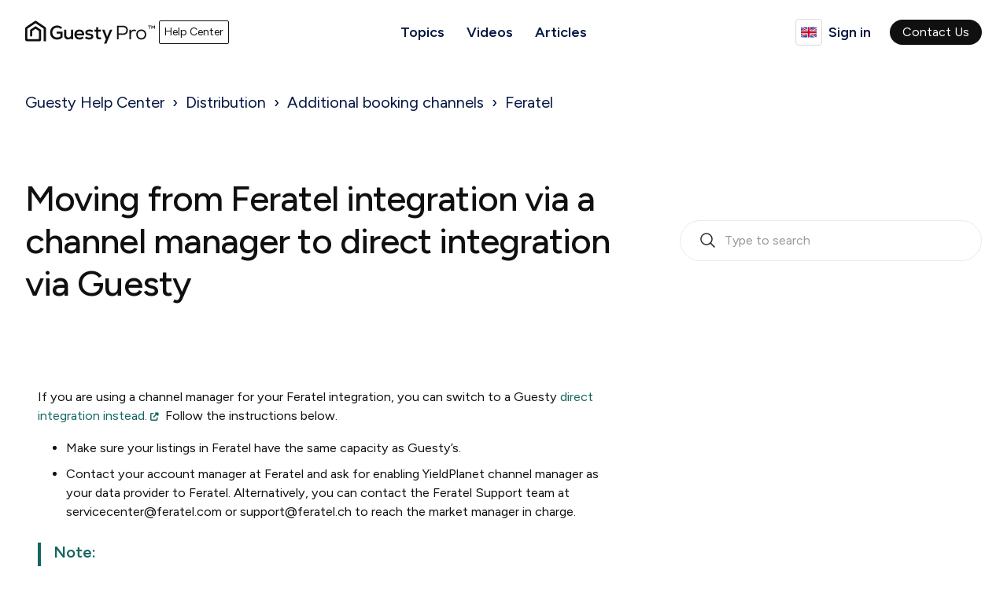

--- FILE ---
content_type: text/html; charset=utf-8
request_url: https://help.guesty.com/hc/en-gb/articles/20092690266525-Moving-from-Feratel-integration-via-a-channel-manager-to-direct-integration-via-Guesty
body_size: 10562
content:
<!DOCTYPE html>
<html dir="ltr" lang="en-GB">
<head>
  <meta charset="utf-8" />
  <!-- v26823 -->


  <title>Moving from Feratel integration via a channel manager to direct integration via Guesty &ndash; Guesty Help Center</title>

  

  <meta name="description" content="If you are using a channel manager for your Feratel integration, you can switch to a Guesty direct integration instead. Follow the..." /><meta property="og:image" content="https://help.guesty.com/hc/theming_assets/01K7BGQ5MFR0E2MFDDZW18VT0G" />
<meta property="og:type" content="website" />
<meta property="og:site_name" content="Guesty Help Center" />
<meta property="og:title" content="Moving from Feratel integration via a channel manager to direct integration via Guesty" />
<meta property="og:description" content="If you are using a channel manager for your Feratel integration, you can switch to a Guesty direct integration instead. Follow the instructions below.

Make sure your listings in Feratel have the s..." />
<meta property="og:url" content="https://help.guesty.com/hc/en-gb/articles/20092690266525-Moving-from-Feratel-integration-via-a-channel-manager-to-direct-integration-via-Guesty" />
<link rel="canonical" href="https://help.guesty.com/hc/en-gb/articles/20092690266525-Moving-from-Feratel-integration-via-a-channel-manager-to-direct-integration-via-Guesty">
<link rel="alternate" hreflang="en-gb" href="https://help.guesty.com/hc/en-gb/articles/20092690266525-Moving-from-Feratel-integration-via-a-channel-manager-to-direct-integration-via-Guesty">
<link rel="alternate" hreflang="es" href="https://help.guesty.com/hc/es/articles/20092690266525-Pasar-de-la-integraci%C3%B3n-con-Feratel-mediante-un-Gestor-de-canales-a-la-integraci%C3%B3n-directa-mediante-Guesty">
<link rel="alternate" hreflang="fr" href="https://help.guesty.com/hc/fr/articles/20092690266525-Passage-de-int%C3%A9gration-Feratel-via-un-Gestionnaire-de-canal-%C3%A0-int%C3%A9gration-directe-via-Guesty">
<link rel="alternate" hreflang="x-default" href="https://help.guesty.com/hc/en-gb/articles/20092690266525-Moving-from-Feratel-integration-via-a-channel-manager-to-direct-integration-via-Guesty">

  <link rel="stylesheet" href="//static.zdassets.com/hc/assets/application-f34d73e002337ab267a13449ad9d7955.css" media="all" id="stylesheet" />
  <link rel="stylesheet" type="text/css" href="/hc/theming_assets/15211596/7218885869213/style.css?digest=33015051333277">

  <link rel="icon" type="image/x-icon" href="/hc/theming_assets/01K7BGQ5Y2VWVQD5W2WT6DJGTP">

    

  <meta name="viewport" content="width=device-width, initial-scale=1.0" />
<meta
  name="google-site-verification"
  content="-rjBOTO6nzmoouu_DNYfB2KyN_BFwN5LCcpmAGfNME8"
/>
<link rel="preconnect" href="https://fonts.gstatic.com" />
<link rel="preconnect" href="https://fonts.googleapis.com">
<link rel="preconnect" href="https://fonts.gstatic.com" crossorigin>

<meta name="robots" content="all" />
<script>console.log(window.location.href)</script>
<!-- Google Tag Manager -->
<script>(function(w,d,s,l,i){w[l]=w[l]||[];w[l].push({'gtm.start': new
  Date().getTime(),event:'gtm.js'});var f=d.getElementsByTagName(s)[0],
  j=d.createElement(s),dl=l!='dataLayer'?'&l='+l:'';j.async=true;j.src=
  'https://www.googletagmanager.com/gtm.js?id='+i+dl;f.parentNode.insertBefore(j,f);
  })(window,document,'script','dataLayer','GTM-MHR76W2');</script>
<!-- End Google Tag Manager -->


 



<link href="https://fonts.googleapis.com/css2?family=Figtree:ital,wght@0,300..900;1,300..900&display=swap" rel="stylesheet">


<link
  rel="stylesheet"
  href="https://cdnjs.cloudflare.com/ajax/libs/font-awesome/6.2.0/css/all.min.css"
  integrity="sha512-xh6O/CkQoPOWDdYTDqeRdPCVd1SpvCA9XXcUnZS2FmJNp1coAFzvtCN9BmamE+4aHK8yyUHUSCcJHgXloTyT2A=="
  crossorigin="anonymous"
  referrerpolicy="no-referrer"
/>
<link
  rel="stylesheet"
  href="//cdn.jsdelivr.net/gh/highlightjs/cdn-release@10.7.2/build/styles/github.min.css"
/>
<link
  rel="stylesheet"
  href="//cdn.jsdelivr.net/npm/magnific-popup@1.1.0/dist/magnific-popup.min.css"
/>

<link rel="stylesheet" href="/hc/theming_assets/01J081WK36MJZN9J77BGSGY11W" />
<link rel="stylesheet" href="" />

  <style>
    .lt-hero-unit__decor { display: block; }
  </style>

<script src="//cdn.jsdelivr.net/npm/jquery@3.6.0/dist/jquery.min.js"></script>
<script
  src="//cdn.jsdelivr.net/npm/magnific-popup@1.1.0/dist/jquery.magnific-popup.min.js"
></script>
<script
  src="//cdn.jsdelivr.net/gh/highlightjs/cdn-release@10.7.2/build/highlight.min.js"
></script>

<script>
  window.LotusConfig = { icons: { default: "" } };
  LotusConfig.css = { activeClass: 'is-active', hiddenClass: 'is-hidden' };
  LotusConfig.signedIn =
  false; 
  
  LotusConfig.translations = {
    seeMore: "See more",
  }
</script>
<script
  src="https://cdn.jsdelivr.net/npm/@ryangjchandler/spruce@2.x.x/dist/spruce.umd.js"
></script>
<script defer src="https://cdn.jsdelivr.net/npm/alpinejs@3.x.x/dist/cdn.min.js"></script>
<script>
  document.addEventListener("alpine:init", () => { Alpine.store('mobileMenu', {
  isOpen: false, }); });
</script>
<script src="/hc/theming_assets/01J081WP1K1SVT2S9X1H5XG4AN"></script>
<script src="/hc/theming_assets/01J081WJSCG9CQ7N4FK5NHDE5C"></script>
<script src="/hc/theming_assets/01J081WK7W9S9QHR5KDVV9DQ7J"></script>
<script src="/hc/theming_assets/01J081WK381AEH5TTM73BSMX54"></script>
<script src="/hc/theming_assets/01J081WNV0Q0B57V9C8ARA2KFG"></script>
<script src="/hc/theming_assets/01J081WKTRTSCEK4MRK1HRM7QY"></script>
<script src="/hc/theming_assets/01J081WN056Q7J4B3DKRVH272P"></script>
<script src="/hc/theming_assets/01J081WNE3PRR0PCZ4WJ8EZ4AB"></script>
<script src="/hc/theming_assets/01J081WJ8FFV6KQH77XS0VDE27"></script>
<script src="/hc/theming_assets/01J081WFZGZKEZNCP89HJJRX2V"></script>
<script src="/hc/theming_assets/01J081WNKDPVWEBKBNM91FAF51"></script>
<script src="/hc/theming_assets/01J081WKZ8HQ4QQHS1PF81WE8J"></script>
<script src="/hc/theming_assets/01J081WM32AMA1P41WSCG2RNB3"></script>

<script src="/hc/theming_assets/01J081WMK12GZB6QJ57H16AH44"></script>
<script src="/hc/theming_assets/01J081WJYTZC3FBVHSRQMW2W6C"></script>
<script defer src="/hc/theming_assets/01K7BGQ4WBWHRG3HTGJ1XHB98Q"></script>
<!-- <script src="/hc/theming_assets/01J081WNWY168H2XMG6G3YZKRV"></script> -->
<link rel="stylesheet" href="/hc/theming_assets/01J081WN8NHJPGX8F2Y0JGRD3A" />


<!--Custom Pages for Pro and Lite-->
<script>
  LotusConfig.customPages = [
    {
      title: 'Lite user? Click here',
      url: 'https://help-lite.guesty.com/hc/'
    }
  ]

 LotusConfig.videoCategoryId = 22065963276061;
  LotusConfig.hiddenCategoryId = 9789064392349; 
  
 // Set Category & Section IDs to sort the order on Custom Pauges (Pro & Lite)
  LotusConfig.customSort = {
  	categories: {
      pro: {
       9111826825373: 1, // video library
       9111827289885: 2, //getting started
       9111835601949: 3, // distribution
       9111827191837: 4, // listings
       9983282069277: 5, // res mng
       9983101198365: 6, // guest comm
       17271794421661: 7, // guest pmts
       9983522461469: 8, // financials
       9983282069277: 9, // rev mng
       10012048048413: 10, // guesty shield
       10835586016925: 11, // GLM
       9982828046749: 12, // guesty websites
       9983493300509: 13, // analytics
       9111827126045: 14, // accounting
       9111826918557: 15, // marketplace
       9982898635933: 16, // owners
       9111826722205: 17, // mobile app
       9111827496989: 18, // billing_legal
       9789064392349: 19  // ko pilot beta
      },
      lite: {
       9111826825373: 1, // video library
       9111827289885: 2, //getting started
       9111835601949: 3, // distribution
       9111827191837: 4, // listings
       9983282069277: 5, // res mng
       9983101198365: 6, // guest comm
       17271794421661: 7, // guest pmts
       9983522461469: 8, // financials
       9983282069277: 9, // rev mng
       10012048048413: 10, // guesty shield
       10835586016925: 11, // GLM
       9982828046749: 12, // guesty websites
       9983493300509: 13, // analytics
       9111827126045: 14, // accounting
       9111826918557: 15, // marketplace
       9982898635933: 16, // owners
       9111826722205: 17, // mobile app
       9111827496989: 18, // billing_legal
       9789064392349: 19  // ko pilot beta
      }
  	},
    sections: {
  		pro: {
  			// Automation tools
  			15675105696400: 1,
  			15675105256300: 2,
  
  			// Another category
  			15675105696411: 1,
        15675105256311: 2
  	},
  		lite: {}
  	}
	}

  LotusConfig.icons = {
    default: "/hc/theming_assets/01K7BGQ3SA7TF4CWAHY7KTN93H", // Fallback
    9111827289885: "/hc/theming_assets/01K7BGQ3SA7TF4CWAHY7KTN93H", // Platform management
    9983282069277: "/hc/theming_assets/01K7BGQ54ZR2H4B88Q9CHGNTQ9", // Reservation management
    9983522461469: "/hc/theming_assets/01K7BGQ53PAVBC3YM4GP8A52N3", // Financials
    9111827496989: "/hc/theming_assets/01K7BGQ1XQH6HH0X1ZA2J5Q96R", // Billing & legal
    9983493300509: "/hc/theming_assets/01K7BGQ2117CAZP27SK412JHZS", // Analytics
    9982898635933: "/hc/theming_assets/01K7BGQ52WM3C7A9M9FRB12MZP", // Owners portal
    9111835601949: "/hc/theming_assets/01K7BGQ4GF4BW33KZ3QKY72WTV", // Distribution
    9983101198365: "/hc/theming_assets/01K7BGQ4JFVZPH1V2FZVQM1VG4", // Communications
    9111833649949: "/hc/theming_assets/01K7BGQ52RNQ34X9YPWNE5QFBQ", // Revenue management
    10835586016925: "/hc/theming_assets/01K7BGQ3G9GH8Q33RFQHFP9Q36", // Locks manager
    9111827126045: "/hc/theming_assets/01K7BGQ3M8W4Z0A4D3RZT4ARC8", // Accounting
    9111826722205: "/hc/theming_assets/01K7BGQ3Q85GXQGC1PVNF82BVZ", // Mobile app
    9111827191837: "/hc/theming_assets/01K7BGQ3WRHTZ4R3QZFBQW8NAV", // Listings
    17271794421661: "/hc/theming_assets/01K7BGQ3QH6CZG9A9X57AXP7W9", // Guesty payments
    10012048048413: "/hc/theming_assets/01K7BGQ401SG458XSRY22JA520", // Damage protection
    9982828046749: "/hc/theming_assets/01K7BGQ5351JC4VWQEHHRTWD4X", // Guesty websites
    9111826918557: "/hc/theming_assets/01K7BGQ3KS7RCYP4EE39H91X3H", // Marketplace
    9111826825373: "/hc/theming_assets/01K7BGQ45SEDTD551SDXZN36YK", // Video library
  };
  
</script>

<script src="/hc/theming_assets/01J081WPKYDS86FJM985TCXW8S"></script>
<script src="/hc/theming_assets/01J081WJGBCF16P2VHMPPT69MJ"></script>
<script src="/hc/theming_assets/01J081WMTR4F4RJDCWMG0M82Z2"></script>

  
</head>
<body class="">
  
  
  

  <!-- Google Tag Manager (noscript) -->
<noscript><iframe src="https://www.googletagmanager.com/ns.html?id=GTM-MHR76W2"
height="0" width="0" style="display:none;visibility:hidden"></iframe></noscript>
<!-- End Google Tag Manager (noscript) -->

<a class="lt-skip-navigation" tabindex="1" href="#main-content">Skip to main content</a>
<div class="lt-layout">

  <header class="lt-topbar lt-container lt-py-3 lt-d-print-none" data-topbar>
    <div class="lt-container-inner lt-topbar__wrap lt-d-flex lt-align-items-center lt-justify-content-between lt-w-100 lt-position-relative">
      <div class="lt-d-flex lt-align-items-center">
        <a title="Home" href="/hc/en-gb">
        <img class="lt-topbar__logo" src="/hc/theming_assets/01K7BGQ5MFR0E2MFDDZW18VT0G" alt="Logo">
        </a>
        
        <div class="lt-d-inline-flex lt-ms-1 hc-title">
          
          Help Center
          
        </div>
        
      </div>

      <button class="lt-menu-toggle" aria-label="Toggle navigation menu" aria-controls="user-nav" type="button"
        x-data="{}" x-bind:aria-expanded="$store.mobileMenu.isOpen" x-bind:class="{'is-active': $store.mobileMenu.isOpen}"
        x-on:click="$store.mobileMenu.isOpen = !$store.mobileMenu.isOpen"
        x-on:keydown.escape="$store.mobileMenu.isOpen = false">
        <span></span>
      </button>

      <nav
        class="lt-topbar__controls lt-d-flex lt-flex-column lt-align-items-start lt-flex-lg-row lt-justify-content-lg-end lt-flex-lg-grow-1 lt-align-items-lg-center"
        id="user-nav" x-data="{}" x-bind:aria-expanded="$store.mobileMenu.isOpen"
        x-bind:class="{'is-active': $store.mobileMenu.isOpen}" x-on:keydown.escape="$store.mobileMenu.isOpen = false">
        <div class="lt-topbar__main-nav lt-flex-lg-grow-1 lt-justify-content-lg-center lt-text-lg-center">
            
              <!--<a class="lt-topbar__link"
                href="">-->
         				<a class="lt-topbar__link" href="/hc/#block-list">
                
                Topics
                
              </a>
            </li>
            
            
              <!--<a class="lt-topbar__link"
                href=""> -->
        				<a class="lt-topbar__link" href="/hc/#videos-list">
                
                Videos
                
              </a>
            
            
              <!--<a class="lt-topbar__link"
                href="">-->
        				<a class="lt-topbar__link" href="/hc/#promoted-articles">
                
                Articles
                
              </a>
            
         
         
         
          
        </nav>


        <div class="lt-topbar__right">
          
              <a class="lt-topbar__link"
                href="">
                
                
                
              </a>
            
          
          <div class="lt-dropdown language-selector language-selector--flags" aria-haspopup="true">
            <a data-url="/hc/change_language/en-gb?return_to=%2Fhc%2Fen-gb%2Farticles%2F20092690266525-Moving-from-Feratel-integration-via-a-channel-manager-to-direct-integration-via-Guesty" class="lt-dropdown-toggle topbar__link">
              English (GB)
            </a>
              <span class="lt-dropdown-menu lt-dropdown-menu--topbar" role="menu">
               <a data-url="/hc/change_language/en-gb?return_to=%2Fhc%2Fen-gb" href="/hc/change_language/en-gb?return_to=%2Fhc%2Fen-gb" dir="ltr" rel="nofollow" role="menuitem">
                English
              </a>
              <a data-url="/hc/change_language/es?return_to=%2Fhc%2Fes" href="/hc/change_language/es?return_to=%2Fhc%2Fes" dir="ltr" rel="nofollow" role="menuitem">
                Español
              </a>
          <a data-url="/hc/change_language/fr?return_to=%2Fhc%2Ffr" href="/hc/change_language/fr?return_to=%2Fhc%2Ffr" dir="ltr" rel="nofollow" role="menuitem">
                French
              </a>
              </span>
          </div>
          
          
          
          
          <a class="lt-topbar__link" rel="nofollow" data-auth-action="signin" title="Opens a dialogue" role="button" href="https://guesty3396.zendesk.com/access?brand_id=7218885869213&amp;return_to=https%3A%2F%2Fhelp.guesty.com%2Fhc%2Fen-gb%2Farticles%2F20092690266525-Moving-from-Feratel-integration-via-a-channel-manager-to-direct-integration-via-Guesty">
          Sign in
          </a>
          
          
          
          	
          		<a class="lt-topbar__btn" href="/hc/en-gb/requests/new">Contact Us</a>
          	
        </div>
      </nav>
    </div>
  </header>

  <div class="lt-layout__main">

  <main role="main">
    <div class="lt-container">
  <div class="lt-container-inner">
    <div class="lt-row">
      <div class="lt-breadcrumbs-wrapper lt-pt-lg-5 lt-pb-lg-4 lt-col-sm-12"><ol class="breadcrumbs">
  
    <li title="Guesty Help Center">
      
        <a href="/hc/en-gb">Guesty Help Center</a>
      
    </li>
  
    <li title="Distribution">
      
        <a href="/hc/en-gb/categories/9111835601949-Distribution">Distribution</a>
      
    </li>
  
    <li title="Additional booking channels">
      
        <a href="/hc/en-gb/sections/13121503140125-Additional-booking-channels">Additional booking channels</a>
      
    </li>
  
    <li title="Feratel">
      
        <a href="/hc/en-gb/sections/20090720319773-Feratel">Feratel</a>
      
    </li>
  
</ol>
</div>      
    </div>
    <div class="lt-row lt-align-items-sm-center lt-pt-4 lt-pt-lg-8 lt-gy-8">
      <div class="lt-page__heading lt-col-sm-12 lt-col-lg-8">
        <h1 class="lt-page__title lt-mt-0 lt-mb-0">Moving from Feratel integration via a channel manager to direct integration via Guesty</h1>        
      </div>
      <div class="lt-search-box lt-search-box--small lt-search-box--icon lt-col-sm-12 lt-col-lg-4 lt-d-print-none">
          <form role="search" class="search" data-search="" action="/hc/en-gb/search" accept-charset="UTF-8" method="get"><input type="hidden" name="utf8" value="&#x2713;" autocomplete="off" /><input type="search" name="query" id="query" placeholder="search_bar_empty_state" aria-label="search_bar_empty_state" /></form>
      </div> 
    </div> 
    <div class="lt-row lt-align-items-sm-center lt-article-container__article">
      <div 
        class="article-label__wrapper lt-d-flex lt-align-items-center lt-gap-3"
        x-data="Theme.articleLabels()"
        x-init="getInfo()"
        x-cloak
      >
        <!--
<span>This article is relevant for: </span>
        <ul class="article-label__list lt-list-unstyled lt-d-flex lt-align-items-center lt-gap-3">
          <template x-for="(label, index) in labels" :key="index">
            <li class="article-label__item">
              <span class="article-label__link" x-text="label.title" :title="label.desc"></span>
            </li>
          </template>
        </ul>
-->
      </div>
    </div>
  </div> 
</div>

  <div class="lt-container lt-article-page">
    <div class="lt-container-inner">
      <div class="lt-article-container" id="main-content">
        <div class="lt-article-container__column lt-article-container__sidenav">
          <div class="lt-block lt-block--shadow" data-sidenav='{"mobileBreakpoint": 991}'></div>
        </div>
        <div class="lt-article-container__column lt-article-container__article">
          <div class="lt-block lt-article__box">
            <div class="lt-article__body" data-article itemprop="articleBody">
              <p><span>If you are using a channel manager for your Feratel integration, you can switch to a Guesty <a href="/hc/en-gb/articles/9371351491101-Connecting-Your-Booking-Channels-Directly-to-Guesty" target="_blank" rel="noopener noreferrer">direct integration instead.</a> Follow the instructions below.</span></p>
<ul>
<li>Make sure your listings in Feratel have the same capacity as Guesty’s.</li>
<li>Contact your account manager at Feratel and ask for enabling YieldPlanet channel manager as your data provider to Feratel. Alternatively, you can contact the Feratel Support team at servicecenter@feratel.com or support@feratel.ch to reach the market manager in charge.</li>
</ul>
<div class="note note--warning">
<h4 id="h_01HNSRVXP2X9CPXQ3A1V9G34RG" class="note-title">Note:</h4>
<p>Cancellations of reservations made <strong>before</strong> the switch to Guesty <strong>will not sync</strong> and need to be managed manually.</p>
</div>
            </div>
        
            <section class="content-tags">
              <h4>Related to:</h4>
              <ul class="content-tags__list lt-d-flex">
                
                  <li class="lt-m-1 lt-mb-2" data-content-tag-id="01H6NK908N3H2BFEXZ5AM9E2A8">
                    <a class="content-tags__item" title="Search results" href="/hc/en-gb/search?content_tags=01H6NK908N3H2BFEXZ5AM9E2A8&amp;utf8=%E2%9C%93">
                      GFP: Guesty Distribution Hub
                    </a>
                  </li>
                
              </ul>
            </section>
          
            
 <footer class="lt-text-center lt-text-md-start lt-py-3">
      
      <div class="lt-row lt-lg-8">
        <div class="lt-article-vote lt-col-md-12  lt-lg-0">
          <div class="lt-article-vote__question lt-fs-3 lt-mb-4">Was this article helpful?</div>
          <div class="lt-article-vote__controls ">
            <button type="button" class="lt-article-vote__item lt-article-vote__item--up lt-me-1" data-auth-action="signin" aria-label="This article was helpful" aria-pressed="false">Yes</button>
            <button type="button" class="lt-article-vote__item lt-article-vote__item--down lt-ms-1" data-auth-action="signin" aria-label="This article was not helpful" aria-pressed="false">No</button>
          </div>
          <small class="lt-article-vote__count lt-mt-4">
            <span class="lt-article-vote-label">0 out of 0 found this helpful</span>
          </small>
        </div>
        
        
      </div>
    </footer>
          </div>
          

        </div>

        <div class="lt-article-container__column lt-article-container__toc lt-d-print-none">
          <div data-toc='{"mobileBreakpoint": 991, "title": "In this article", "changeUrl": false}'></div>
        </div>

        
      </div>
    </div>
  </div>
</div>
    



     <div class="lt-container">
        <div class="lt-container-inner">
          <div class="">
              <div data-prevnext></div>
            </div>
          </div>
       </div>


      <div class="lt-container lt-pt-9 lt-pb-9" id="footer-submit-ticket">
        <div class="lt-container-inner">
          <div class="lt-footer-submit-ticket lt-position-relative lt-d-flex lt-justify-content-center"> 
            <div class="lt-footer-submit-ticket__text lt-order-md-1x lt-d-flex lt-flex-column lt-align-items-center">
              <div class="lt-footer-submit-ticket__heading">
                <h3 class="lt-footer-submit-ticket__title lt-fs-2 lt-fs-md-1">
                  
                    Take a tour of Guesty
                  
                </h3>
              </div>
              <a href="https://www.guesty.com/start/?hsCtaTracking=1651ba5d-a5ec-40e3-9d89-dc2c2f701feb%7C13ece3c3-3358-4c84-9d97-5816c7715b0b" class='lt-footer-submit-ticket__link lt-btn lt-btn--primary'>
                Get started
              </a>
            </div>
          </div>
        </div>
      </div>
    
  </main>

  </div>
  
<footer class="lt-footer lt-container lt-py-7 lt-py-lg-9 lt-d-print-none">
 
  <div class="lt-container-inner ">
    <div class="lt-d-flex lt-flex-column lt-flex-sm-row lt-justify-content-between lt-align-items-center lt-mt-lg-3 lt-mb-9">
      <a title="Home" href="/hc/en-gb">
        <img class="lt-topbar__logo" src="/hc/theming_assets/01K7BGQ5MFR0E2MFDDZW18VT0G" alt="Logo">
        </a>
      <div class="lt-footer__social-wrapper">
            
            <a href=" https://www.facebook.com/guestycom"
              target="_blank" class="lt-footer__social-link fa-brands fa-facebook">
              <span class="sr-only">Facebook</span>
            </a>
            
        
            <a href="https://www.linkedin.com/company/guesty/"
              target="_blank" class="lt-footer__social-link fa-brands fa-linkedin">
              <span class="sr-only">LinkedIn</span>
            </a>
            
            
            <a href="https://twitter.com/guesty?lang=en"
              target="_blank" class="lt-footer__social-link fa-brands fa-twitter">
              <span class="sr-only">Twitter</span>
            </a>
            
        
            <a href="https://www.instagram.com/guestyinc/"
              target="_blank" class="lt-footer__social-link fa-brands fa-instagram">
              <span class="sr-only">Instagram</span>
            </a>
            
            
            <a href="https://www.youtube.com/channel/UCeaGcpUM6TaxnOYHeI2CygA"
              target="_blank" class="lt-footer__social-link fa-brands fa-youtube">
              <span class="sr-only">YouTube</span>
            </a>
            
            
            <a href="https://www.tiktok.com/@guestyhttps://www.Tiktok.com/"
              target="_blank" class="lt-footer__social-link fa-brands fa-tiktok">
              <span class="sr-only">Tiktok</span>
            </a>
                        
          </div>
     </div>
  
    
    <div class="subfooter lt-d-flex lt-flex-column lt-flex-sm-row lt-justify-content-between lt-align-items-center lt-mt-6 lt-mt-lg-9">
      <p>© 2024 Guesty, Inc.</p>
      <ul>
        <li class="footer__item">
          <a href="https://www.guesty.com/" class="footer__link"> Privacy Policy</a>
        </li>
        <li class="footer__item">
          <a href="https://www.guesty.com/" class="footer__link">Terms of Service</a>
        </li>
      </ul>
    </div>
  </div>
</footer>
</div>

<button class="lt-scroll-to-top fa-solid fa-angle-up lt-d-print-none lt-p-0 lt-d-none lt-d-md-flex lt-justify-content-center lt-align-items-center" data-scroll-to-top>
  <div class="sr-only">Return to top</div>
</button>


<div hidden data-lt-i18n-dictionary>
  <div data-lt-i18n="search_placeholder">Type to search
  </div>
</div>

<script>
  var $ltDictionary = $('[data-lt-i18n-dictionary]');
  $('[role="search"] input[type="search"]').each(function (index, el) {
    $(el).attr('placeholder', $ltDictionary.find('[data-lt-i18n="search_placeholder"]').html());
  });
</script>


<div class="lt-backdrop" x-data="" x-bind:class="{'is-active': $store.mobileMenu.isOpen}"
  x-on:click="$store.mobileMenu.isOpen = false">
</div>


  <div data-custom-blocks-data hidden>
    <div data-field="url">
      
        
          
        
      
    </div>
    <div data-field="imageUrl">/hc/theming_assets/01J0FPK0WP01F3YES9Z10BQ116</div>
    <div data-field="title">
      
        
      
    </div>
    <div data-field="text">
      
        
      
    </div>
  </div>



  <div data-custom-blocks-data hidden>
    <div data-field="type">custom</div>
    <div data-field="url">
      
        
          
        
      
    </div>
    <div data-field="imageUrl">/hc/theming_assets/01J0FPK158845VMTX414TKTW0J</div>
    <div data-field="title">
      
        
      
    </div>
    <div data-field="text">
      
        
      
    </div>
  </div>



  <div data-custom-blocks-data hidden>
    <div data-field="type">community</div>
    <div data-field="url">
      
        /hc/en-gb/community/topics
      
    </div>
    <div data-field="imageUrl">/hc/theming_assets/01J0FPK1DS7N8BPEXYMGC0P4MF</div>
    <div data-field="title">
      
        
      
    </div>
    <div data-field="text">
      
        
      
    </div>
  </div>



  <div data-custom-blocks-data hidden>
    <div data-field="type">custom</div>
    <div data-field="url">
      
        
          
        
      
    </div>
    <div data-field="imageUrl">/hc/theming_assets/01J0FPK1NV09VK02Q9KPXWNKPB</div>
    <div data-field="title">
      
        
      
    </div>
    <div data-field="text">
      
        
      
    </div>
  </div>





<div hidden data-popular-searches>
  
    
  
</div>
<script src="/hc/theming_assets/01J081WJVX7NF2ZCBAXKX1850B"></script>
<script src="/hc/theming_assets/01J081WP3X82QMY3VQ2HA5KW7T"></script>
<script src="/hc/theming_assets/01J081WPCHEST61WKDFMXK49FS"></script>
<script src="/hc/theming_assets/01J081WPCGGXKBHQGA2F4HYRHT"></script>
<script  src="/hc/theming_assets/01JP56RTQBZ11X1BA778F0MVMW"></script>
<script src="/hc/theming_assets/01J081WKZ08RQQDPH50FJPA2YW"></script>
<script src="/hc/theming_assets/01J081WMRK7B2X9TDW7XT16T58"></script>


  <!-- / -->

  
  <script src="//static.zdassets.com/hc/assets/en-gb.0effdf09bde57a2e0f87.js"></script>
  

  <script type="text/javascript">
  /*

    Greetings sourcecode lurker!

    This is for internal Zendesk and legacy usage,
    we don't support or guarantee any of these values
    so please don't build stuff on top of them.

  */

  HelpCenter = {};
  HelpCenter.account = {"subdomain":"guesty3396","environment":"production","name":"Guesty"};
  HelpCenter.user = {"identifier":"da39a3ee5e6b4b0d3255bfef95601890afd80709","email":null,"name":"","role":"anonymous","avatar_url":"https://assets.zendesk.com/hc/assets/default_avatar.png","is_admin":false,"organizations":[],"groups":[]};
  HelpCenter.internal = {"asset_url":"//static.zdassets.com/hc/assets/","web_widget_asset_composer_url":"https://static.zdassets.com/ekr/snippet.js","current_session":{"locale":"en-gb","csrf_token":null,"shared_csrf_token":null},"usage_tracking":{"event":"article_viewed","data":"[base64]--e8bd5789e731336592bbb9454d1e775f5b171781","url":"https://help.guesty.com/hc/activity"},"current_record_id":"20092690266525","current_record_url":"/hc/en-gb/articles/20092690266525-Moving-from-Feratel-integration-via-a-channel-manager-to-direct-integration-via-Guesty","current_record_title":"Moving from Feratel integration via a channel manager to direct integration via Guesty","current_text_direction":"ltr","current_brand_id":7218885869213,"current_brand_name":"Guesty Pro","current_brand_url":"https://guesty3396.zendesk.com","current_brand_active":true,"current_path":"/hc/en-gb/articles/20092690266525-Moving-from-Feratel-integration-via-a-channel-manager-to-direct-integration-via-Guesty","show_autocomplete_breadcrumbs":true,"user_info_changing_enabled":false,"has_user_profiles_enabled":false,"has_end_user_attachments":true,"user_aliases_enabled":false,"has_anonymous_kb_voting":false,"has_multi_language_help_center":true,"show_at_mentions":false,"embeddables_config":{"embeddables_web_widget":true,"embeddables_help_center_auth_enabled":true,"embeddables_connect_ipms":false},"answer_bot_subdomain":"static","gather_plan_state":"subscribed","has_article_verification":true,"has_gather":true,"has_ckeditor":false,"has_community_enabled":false,"has_community_badges":true,"has_community_post_content_tagging":false,"has_gather_content_tags":true,"has_guide_content_tags":true,"has_user_segments":true,"has_answer_bot_web_form_enabled":false,"has_garden_modals":false,"theming_cookie_key":"hc-da39a3ee5e6b4b0d3255bfef95601890afd80709-2-preview","is_preview":false,"has_search_settings_in_plan":true,"theming_api_version":2,"theming_settings":{"toggle_translations":true,"body_bg":"rgba(255, 255, 255, 1)","brand_primary":"rgba(16, 16, 16, 1)","text_color":"rgba(16, 16, 16, 1)","border_color":"rgba(20, 102, 95, 1)","text_light_color":"rgba(16, 16, 16, 1)","link_color":"rgba(20, 102, 95, 1)","brand_info":"rgba(158, 188, 255, 1)","brand_success":"rgba(172, 164, 150, 1)","brand_warning":"rgba(20, 102, 95, 1)","brand_danger":"rgba(250, 135, 125, 1)","font_size_base":"13px","heading_font_weight":"500","font_family_base":"'Figtree', sans-serif","line_height_base":"1.5","logo":"/hc/theming_assets/01K7BGQ5MFR0E2MFDDZW18VT0G","logo_height":"30px","favicon":"/hc/theming_assets/01K7BGQ5Y2VWVQD5W2WT6DJGTP","border_radius_base":"4px","block_icon":"/hc/theming_assets/01K7BGQ67N95T9SS6N19Y7PKX4","block_text_color":"#fff","topbar_bg":"rgba(255, 255, 255, 1)","topbar_text_color":"rgba(3, 22, 66, 1)","topbar_link_color":"rgba(3, 22, 66, 1)","show_help_center_name":true,"help_center_name":"header","show_category_menu":false,"show_sign_in":true,"show_submit_a_request":true,"topbar_link_1_toggle":true,"topbar_link_1_title":"anchor_to_topics","topbar_link_1_url":"/hc/#block-list","topbar_link_2_toggle":true,"topbar_link_2_title":"anchor_to_videos","topbar_link_2_url":"/hc/#videos-list","topbar_link_3_toggle":true,"topbar_link_3_title":"anchor_to_articles","topbar_link_3_url":"/hc/#promoted-articles","topbar_link_4_toggle":false,"topbar_link_4_title":"Pricing","topbar_link_4_url":"#link4","topbar_link_5_toggle":false,"topbar_link_5_title":"Company","topbar_link_5_url":"#link5","topbar_link_6_toggle":true,"topbar_link_6_title":"Guesty.com","topbar_link_6_url":"https://www.guesty.com","footer_bg":"rgba(255, 255, 255, 1)","footer_text_color":"rgba(16, 16, 16, 1)","footer_link_color":"rgba(16, 16, 16, 1)","footer_social_link_color":"rgba(16, 16, 16, 1)","footer_social_icon_height":"16px","show_faq_block":false,"faq_title":"FAQ","show_info_block":false,"toggle_custom_blocks":false,"category_tree_type":"boxes","toggle_promoted_articles":true,"promoted_articles_type":"list","toggle_contact_boxes":false,"toggle_bottom_cta":true,"toggle_recent_activities":false,"categories_per_line":3,"promoted_articles_per_line":3,"hero_unit_text_color":"rgba(255, 255, 255, 1)","use_hero_unit_image":false,"hero_unit_mask_bg":"rgba(20, 102, 95, 1)","hero_homepage_image":"/hc/theming_assets/01J0FPK0M79ZNSP43FEZC26B2F","hero_title":"homepage_banner","hero_description":"homepage_banner_subhead","search_placeholder":"search_bar_empty_state","show_hero_unit_button":false,"show_popular_searches":false,"show_bottom_decor":true,"popular_searches_label":"Common troubleshoot topics","popular_searches_keywords":"notifications, connecting to vidmob, calls","info_block_title":"Information","info_block_text":"COVID-19 might have sent us home, but we are still there for you via email and chat. Delivery info COVID-19 Your parcel will arrive on time. All orders can be processed normally. The highest hygiene standards apply in our warehouse as well as at delivery. This also applies to your package and the products you order.","custom_blocks_per_line":4,"custom_blocks_title":"Getting Started","custom_blocks_icon_size":"2rem","custom_block_1_toggle":true,"custom_block_1_type":"custom","custom_block_1_icon":"/hc/theming_assets/01J0FPK0WP01F3YES9Z10BQ116","custom_block_1_title":"FAQ","custom_block_1_text":"Questions about Lotus Themes products and services","custom_block_1_url":"#","custom_block_2_toggle":true,"custom_block_2_type":"custom","custom_block_2_icon":"/hc/theming_assets/01J0FPK158845VMTX414TKTW0J","custom_block_2_title":"Guides","custom_block_2_text":"Instructions related to themes installation and usage","custom_block_2_url":"#","custom_block_3_toggle":true,"custom_block_3_type":"community","custom_block_3_icon":"/hc/theming_assets/01J0FPK1DS7N8BPEXYMGC0P4MF","custom_block_3_title":"Community","custom_block_3_text":"Join discussions with other users","custom_block_3_url":"#","custom_block_4_toggle":true,"custom_block_4_type":"custom","custom_block_4_icon":"/hc/theming_assets/01J0FPK1NV09VK02Q9KPXWNKPB","custom_block_4_title":"Hidden","custom_block_4_text":"Custom block text","custom_block_4_url":"#","custom_block_5_toggle":false,"custom_block_5_type":"custom","custom_block_5_icon":"/hc/theming_assets/01J0FPK21BZ8DCPPAQ8J87D8EN","custom_block_5_title":"Hidden","custom_block_5_text":"Custom block text","custom_block_5_url":"#","custom_block_6_toggle":false,"custom_block_6_type":"custom","custom_block_6_icon":"/hc/theming_assets/01J0FPK2BVVMQRD454T0RZJT4M","custom_block_6_title":"Hidden","custom_block_6_text":"Custom block text","custom_block_6_url":"#","bottom_cta_title":"homepage_cta","bottom_cta_btn":"homepage_cta_button","bottom_cta_url":"https://help-lite.guesty.com/hc/en-gb/requests/new","contact_boxes_title":"More Resources","contact_boxes_per_line":3,"contact_boxes_icon_size":"2rem","contact_box_1_toggle":true,"contact_box_1_link_toggle":true,"contact_box_1_url":"#","contact_box_1_icon":"/hc/theming_assets/01K7BGQ81WZ3K0W0AJYV7D2XNN","contact_box_1_title":"Register your product","contact_box_1_text":"You can get support that’s tailored to you, owner exclusives and more","contact_box_2_toggle":true,"contact_box_2_link_toggle":true,"contact_box_2_url":"#","contact_box_2_icon":"/hc/theming_assets/01K7BGQ8B1186HSDW3DSDJ5TE4","contact_box_2_title":"Our helpline hours:","contact_box_2_text":"8:00am - 8:00pm CST Monday to Friday; 9:00am - 6:00pm CST Saturday","contact_box_3_toggle":true,"contact_box_3_link_toggle":true,"contact_box_3_url":"#","contact_box_3_icon":"/hc/theming_assets/01K7BGQ8KYM3D421CJWKXQHEK2","contact_box_3_title":"Follow us on Twitter","contact_box_3_text":"Get the latest news and updates first","contact_box_4_toggle":false,"contact_box_4_link_toggle":true,"contact_box_4_url":"#","contact_box_4_icon":"/hc/theming_assets/01K7BGQ8YHBCRFBED86M9RJ7QR","contact_box_4_title":"Youtube Support","contact_box_4_text":"For how-to and support videos please visit our channel","toggle_facebook_icon":true,"facebook_url":"facebook_link","toggle_twitter_icon":true,"twitter_url":"twitter_link","toggle_youtube_icon":true,"youtube_url":"youtube_link","toggle_linkedin_icon":true,"linkedin_url":"linkedin_link","toggle_instagram_icon":true,"instagram_url":"instagram_link","toggle_tiktok_icon":true,"tiktok_url":"tiktok_link","show_articles_in_section":false,"show_article_author":false,"show_article_comments":false,"show_follow_article":false,"show_print_article":false,"show_article_sharing":false,"show_article_boxes":false,"article_boxes_icon_size":"2rem","article_box_1_toggle":true,"article_box_1_link_toggle":true,"article_box_1_url":"#","article_box_1_icon":"/hc/theming_assets/01K7BGQ81WZ3K0W0AJYV7D2XNN","article_box_1_title":"Register your product","article_box_1_text":"You can get support that’s tailored to you, owner exclusives and more","article_box_2_toggle":true,"article_box_2_link_toggle":true,"article_box_2_url":"#","article_box_2_icon":"/hc/theming_assets/01K7BGQ8B1186HSDW3DSDJ5TE4","article_box_2_title":"Our helpline hours:","article_box_2_text":"8:00am - 8:00pm CST Monday to Friday; 9:00am - 6:00pm CST Saturday","article_box_3_toggle":true,"article_box_3_link_toggle":true,"article_box_3_url":"#","article_box_3_icon":"/hc/theming_assets/01K7BGQ8KYM3D421CJWKXQHEK2","article_box_3_title":"Follow us on Twitter","article_box_3_text":"Get the latest news and updates first","article_box_4_toggle":true,"article_box_4_link_toggle":true,"article_box_4_url":"#","article_box_4_icon":"/hc/theming_assets/01K7BGQ8YHBCRFBED86M9RJ7QR","article_box_4_title":"Youtube Support","article_box_4_text":"Fow how-to and support videos please visit our channel","show_follow_section":false,"show_follow_community_post":false,"show_print_post":false,"show_community_post_sharing":false,"show_follow_community_topic":false,"show_new_request_tip":true,"new_request_tip_background":"#f3fafc","new_request_tip_text":"new_request_tip","request_list_beta":false},"has_pci_credit_card_custom_field":true,"help_center_restricted":false,"is_assuming_someone_else":false,"flash_messages":[],"user_photo_editing_enabled":true,"user_preferred_locale":"en-gb","base_locale":"en-gb","login_url":"https://guesty3396.zendesk.com/access?brand_id=7218885869213\u0026return_to=https%3A%2F%2Fhelp.guesty.com%2Fhc%2Fen-gb%2Farticles%2F20092690266525-Moving-from-Feratel-integration-via-a-channel-manager-to-direct-integration-via-Guesty","has_alternate_templates":true,"has_custom_statuses_enabled":true,"has_hc_generative_answers_setting_enabled":true,"has_generative_search_with_zgpt_enabled":false,"has_suggested_initial_questions_enabled":false,"has_guide_service_catalog":true,"has_service_catalog_search_poc":false,"has_service_catalog_itam":false,"has_csat_reverse_2_scale_in_mobile":false,"has_knowledge_navigation":false,"has_unified_navigation":false,"has_csat_bet365_branding":false,"version":"v26823","dev_mode":false};
</script>

  
  
  <script src="//static.zdassets.com/hc/assets/hc_enduser-2a5c7d395cc5df83aeb04ab184a4dcef.js"></script>
  <script type="text/javascript" src="/hc/theming_assets/15211596/7218885869213/script.js?digest=33015051333277"></script>
  
</body>
</html>

--- FILE ---
content_type: text/css; charset=utf-8
request_url: https://help.guesty.com/hc/theming_assets/15211596/7218885869213/style.css?digest=33015051333277
body_size: 40861
content:
@import "https://cdn.jsdelivr.net/npm/normalize.css@8.0.1/normalize.css";

:root {
  --gray: #a9aaac;
  --gray-light: #bfbfc1;
  --gray-lighter: #d4d5d5;
  --gray-lightest: #eaeaea;

  --background-gray-color: #f4f4f5;

  --meta-text-color: #6b7280;
  --grid-gutter-width: 1rem;

  --padding-base-horizontal: 12px;
  --font-size-small: calc(13px * 0.875);
  --font-size-h1: calc(13px * 3);
  --font-size-h2: calc(13px * 1.75);
  --font-size-h3: calc(13px * 1.5);
  --font-size-h4: calc(13px * 1.35);
  --font-size-h5: calc(13px * 1.1);
  --font-size-h6: calc(13px * 1);
  --line-height-computed: 13px * 1.5;
  --border-width: 1px;
  --strong-font-weight: 600;
  --input-border-color: #dee1e3;
  --input-focus-border-color: #9a9a9a;

  --lt-spacer: 1rem;
}
/* Reset the box-sizing */
*,
*:before,
*:after {
  box-sizing: border-box;
}

@media (prefers-reduced-motion: reduce) {
  *,
  *:before,
  *:after {
    transition-duration: 0.01ms !important;
    -webkit-animation-duration: 0.01ms !important;
    animation-duration: 0.01ms !important;
    -webkit-animation-iteration-count: 1 !important;
    animation-iteration-count: 1 !important;
    scroll-behavior: auto !important;
  }
}

html,
body {
  height: 100%;
}
/* Body reset */
html {
  -webkit-tap-highlight-color: rgba(0, 0, 0, 0);
}

body {
  font-family: 'Figtree', sans-serif;
  font-size: 13px;
  line-height: 1.5;
  color: rgba(16, 16, 16, 1);
  background-color: rgba(255, 255, 255, 1);
  text-rendering: optimizeLegibility;
  -webkit-font-smoothing: antialiased;
}
/* Reset fonts for relevant elements */
input,
button,
select,
textarea {
  font-family: inherit;
  font-size: inherit;
  line-height: inherit;
}
/* Links */
a {
  color: rgba(20, 102, 95, 1);
  text-decoration: none;
}

a:hover,
a:focus {
  color: #072623;
  text-decoration: none;
}

figure {
  margin: 0;
}

img {
  max-width: 100%;
  height: auto;
  vertical-align: middle;
}

hr {
  border-top: 1px solid rgba(20, 102, 95, 1);
}

audio,
canvas,
iframe,
img,
svg,
video {
  vertical-align: middle;
}
/* Headings */
h1,
h2,
h3,
h4,
h5,
h6,
.h1,
.h2,
.h3,
.h4,
.h5,
.h6 {
  font-family: 'Figtree', sans-serif;
  font-weight: 500;
  line-height: 1.2;
}

/*h1,
h2,
h3,
h4,
h5,
h6,
.h1,
.h2,
.h3,
.h4,
.h5,
.h6,
p {
  margin: 16px 0 calc(var(--line-height-computed));
}*/

h1,
.h1 {
  font-size: var(--font-size-h1);
  /* font-weight: 400; */
}

h2,
.h2 {
  font-size: var(--font-size-h2);
}

h3,
.h3 {
  font-size: var(--font-size-h3);
}

h4,
.h4 {
  font-size: var(--font-size-h4);
}

h5,
.h5 {
  font-size: var(--font-size-h5);
}

h6,
.h6 {
  font-size: var(--font-size-h6);
}

section h4.subsection-heading,
.lt-container-inner h4.subsection-heading {
  font-size: calc(13px * 2);
}

b,
strong {
  font-weight: 600;
}

small,
.small {
  font-size: 80%;
  font-weight: normal;
  line-height: 1;
}
/* Description Lists */
dl {
  margin-top: 0;
  margin-bottom: calc(var(--line-height-computed));
}

dt,
dd {
  margin-bottom: calc(var(--line-height-computed) / 2);
  line-height: 1.5;
}

dt {
  font-weight: bold;
}

[dir="ltr"] dd {
  margin-left: 0;
}

[dir="rtl"] dd {
  margin-right: 0;
}

.dl-horizontal:before,
.dl-horizontal:after {
  display: table;
  content: "";
}

.dl-horizontal:after {
  clear: both;
}

@media (min-width: 576px) {
  .dl-horizontal dt {
    float: left;
    width: 30%;
    padding-right: var(--grid-gutter-width);
    clear: both;
  }
}

.dl-horizontal dt {
  overflow: hidden;
  text-overflow: ellipsis;
  white-space: nowrap;
}

@media (min-width: 576px) {
  .dl-horizontal dd {
    float: right;
    width: 70%;
  }
}
/* Blockquotes */
blockquote {
  padding: calc(var(--line-height-computed) / 2)
    calc(var(--line-height-computed));
  margin: 0 0 calc(var(--line-height-computed));
  font-family: 'Figtree', sans-serif;
  font-style: italic;
  background-color: var(--gray-lightest);
}

blockquote p:last-child,
blockquote ul:last-child,
blockquote ol:last-child {
  margin-bottom: 0;
}

[dir="ltr"] blockquote {
  border-left: 5px solid var(--gray-lighter);
}

[dir="ltr"] blockquote.is-colored {
  border-left: 5px solid rgba(16, 16, 16, 1);
}

[dir="rtl"] blockquote {
  border-right: 5px solid var(--gray-lighter);
}

[dir="rtl"] blockquote.is-colored {
  border-right: 5px solid rgba(16, 16, 16, 1);
}
/* Code */
code {
  /* padding: 20px !important; */
  border-radius: 4px !important;
  background-color: #eaeaea;
}
/*  Addresses */
address {
  margin-bottom: calc(var(--line-height-computed));
}

.sr-only {
  position: absolute;
  width: 1px;
  height: 1px;
  padding: 0;
  margin: -1px;
  overflow: hidden;
  clip: rect(0, 0, 0, 0);
  border: 0;
}

.is-hidden,
.hidden,
[hidden],
[x-cloak] {
  display: none !important;
}

.powered-by-zendesk {
  display: none;
}

.visibility-hidden,
.recent-activity-accessibility-label,
.pagination-first-text,
.pagination-last-text {
  position: absolute;
  width: 1px;
  height: 1px;
  padding: 0;
  margin: -1px;
  overflow: hidden;
  clip: rect(0 0 0 0);
  white-space: nowrap;
  border: 0;
  -webkit-clip-path: inset(50%);
  clip-path: inset(50%);
}

@media (min-width: 992px) {
  .lt-main-content {
    padding-top: 7.5rem;
  }
}

@media (min-width: 768px) {
  .on-footer {
    position: relative;
  }

  .on-footer:after {
    position: absolute;
    bottom: 0;
    z-index: 0;
    width: 100%;
    height: 200px;
    content: "";
    background-color: rgba(255, 255, 255, 1);
  }

  [dir="ltr"] .on-footer:after {
    left: 0;
  }

  [dir="rtl"] .on-footer:after {
    right: 0;
  }
}

.lt-start-screen-wrap {
  position: relative;
  z-index: 0;
  padding-top: 7rem;
  padding-bottom: 4rem;
  color: rgba(3, 22, 66, 1);
  background-color: rgba(255, 255, 255, 1);

  .lt-page__title,
  .breadcrumbs a,
  .breadcrumbs li,
  .breadcrumbs > li + li:before {
    color: #fff !important
  }
}

@media (max-width: 991px) {
  .lt-start-screen-wrap {
    padding-top: 3rem;
  }
}
.lt-start-screen-wrap:before {
  position: absolute;
  bottom: 0;
  z-index: -1;
  width: 100%;
  height: 100%;
  content: "";
  background-color: rgba(20, 102, 95, 1) !important;
  /*background-image: url(/hc/theming_assets/01J081WG7NM5VVEHQ7N568021Z);
  background-repeat: no-repeat;
  background-size: cover; */
}

[dir="ltr"] .lt-start-screen-wrap:before {
  left: 0;
  background-position: 0 100%;
}

[dir="rtl"] .lt-start-screen-wrap:before {
  right: 0;
  background-position: 100% 100%;
}

.lt-start-screen-wrap--pb {
  padding-bottom: 3rem !important;
}

.demo {
  padding: 118px 24px;
  text-align: center;
  background-color: rgba(16, 16, 16, 1);
}

.demo h2 {
  margin-bottom: 48px;
  font-size: 43.6px;
  font-weight: 700;
  line-height: 54px;
  color: #fff;
  letter-spacing: -0.01em;
}

.footer__list {
  width: 25%;
  padding: 0 10px;
  margin: 0;
  list-style: none;
}

.footer__list h4 {
  margin-bottom: 18px;
  font-size: 14.9922px;
  font-weight: 700;
  line-height: 19px;

  color: #f05464;
}

@media (max-width: 991px) {
  .footer__list {
    width: 50%;
    margin-bottom: 2rem;
  }
}

@media (max-width: 768px) {
  .footer__list {
    width: 100%;
  }
}

.footer__item {
  margin-bottom: 10px;
}

.footer__link {
  font-size: 15px;
  font-weight: 450;
  line-height: 19px;
  color: rgba(16, 16, 16, 1);
}

.footer__link:hover {
  color: rgba(20, 102, 95, 1);
  text-decoration: underline;
}

.footer__wrapper {
  display: flex;
}

@media (max-width: 991px) {
  .footer__wrapper {
    flex-wrap: wrap;
  }
}

#footer-submit-ticket {
  padding-top: 144px;
  padding-bottom: 137px;
  background-color: #fafbfc;
}

@media (max-width: 991px) {
  #footer-submit-ticket {
    padding-top: 3rem;
    padding-bottom: 3rem;
  }
}

.category-page {
  padding-top: 100px;
  padding-bottom: 96px;
}

@media (max-width: 991px) {
  .category-page {
    padding-top: 48px;
    padding-bottom: 48px;
  }
}

.lt-block {
  background-color: #fff;
  border-radius: 12px;
}

.lt-block--shadow {
  box-shadow: 0 100px 80px rgba(182, 195, 193, 0.1),
    0px 22.3363px 17.869px rgba(182, 195, 193, 0.0596107),
    0px 6.6501px 5.32008px rgba(182, 195, 193, 0.0403893);
}
/* Layout */
/*
Normalize non-controls

Restyle and baseline non-control form elements.
*/
fieldset {
  /*
  Chrome and Firefox set a `min-width: min-content;` on fieldsets,
  so we reset that to ensure it behaves more like a standard block element
  See https:github.com/twbs/bootstrap/issues/12359.
  */
  min-width: 0;
  padding: 0;
  margin: 0;
  border: 0;
}

legend {
  display: block;
  width: 100%;
  padding: 0;
  margin-bottom: calc(var(--line-height-computed));
  font-size: calc(13px * 1.5);
  line-height: inherit;
  color: #373a3c;
  border: 0;
  border-bottom: 1px solid #e5e5e5;
}

label {
  display: inline-block;
  max-width: 100%;
  margin-bottom: calc(var(--line-height-computed) / 2);
  font-weight: var(--strong-font-weight);
}
/*
 Normalize form controls

 While most of our form styles require extra classes, some basic normalization
 is required to ensure optimum display with or without those classes to better
 address browser inconsistencies.
*/
/*  Override content-box in Normalize (* isn't specific enough) */
input[type="search"] {
  box-sizing: border-box;
}
/*  Position radios and checkboxes better */
input[type="radio"],
input[type="checkbox"] {
  margin: 4px 0 0;
  margin-top: 1px \9;
  line-height: normal;
}
/*  Set the height of file controls to match text inputs */
input[type="file"] {
  display: block;
}
/*  Make range inputs behave like textual form controls */
input[type="range"] {
  display: block;
  width: 100%;
}
/*  Make multiple select elements height not fixed */
select[multiple],
select[size] {
  height: auto;
}
/*  Focus for file, radio, and checkbox */
input[type="file"]:focus,
input[type="radio"]:focus,
input[type="checkbox"]:focus {
  outline: thin dotted;
  outline: 5px auto -webkit-focus-ring-color;
  outline-offset: -2px;
}
/*  Adjust output element */
output {
  display: block;
  padding-top: 7px;
  font-size: 13px;
  line-height: 1.5;
  color: #55595c;
}
/*
 Common form controls

 Shared size and type resets for form controls. Apply `.form-control` to any
 of the following form controls:

*/
select,
textarea,
input[type="text"],
input[type="password"],
input[type="datetime"],
input[type="datetime-local"],
input[type="date"],
input[type="month"],
input[type="time"],
input[type="week"],
input[type="number"],
input[type="email"],
input[type="url"],
input[type="search"],
input[type="tel"],
input[type="color"],
.nesty-input {
  display: block;
  width: 100%;
  height: auto;
  padding: 6px 12px;
  font-size: 13px;
  line-height: 1.5;
  color: #55595c;
  background-color: #fff;
  background-image: none;
  /*  Reset unusual Firefox-on-Android default style; see https:github.com/necolas/normalize.css/issues/214 */
  border: var(--border-width) solid var(--input-border-color);
  border-radius: 4px;
  transition: border-color ease-in-out 0.15s, box-shadow ease-in-out 0.15s;
}
/*  Customize the `:focus` state to imitate native WebKit styles. */
select:focus,
textarea:focus,
input[type="text"]:focus,
input[type="password"]:focus,
input[type="datetime"]:focus,
input[type="datetime-local"]:focus,
input[type="date"]:focus,
input[type="month"]:focus,
input[type="time"]:focus,
input[type="week"]:focus,
input[type="number"]:focus,
input[type="email"]:focus,
input[type="url"]:focus,
input[type="search"]:focus,
input[type="tel"]:focus,
input[type="color"]:focus,
.nesty-input:focus {
  border-color: var(--input-focus-border-color);
  outline: 0;
}
/*  Placeholder */
select::-moz-placeholder,
textarea::-moz-placeholder,
input[type="text"]::-moz-placeholder,
input[type="password"]::-moz-placeholder,
input[type="datetime"]::-moz-placeholder,
input[type="datetime-local"]::-moz-placeholder,
input[type="date"]::-moz-placeholder,
input[type="month"]::-moz-placeholder,
input[type="time"]::-moz-placeholder,
input[type="week"]::-moz-placeholder,
input[type="number"]::-moz-placeholder,
input[type="email"]::-moz-placeholder,
input[type="url"]::-moz-placeholder,
input[type="search"]::-moz-placeholder,
input[type="tel"]::-moz-placeholder,
input[type="color"]::-moz-placeholder,
.nesty-input::-moz-placeholder {
  color: #999;
  opacity: 1;
}

select::placeholder,
textarea::placeholder,
input[type="text"]::placeholder,
input[type="password"]::placeholder,
input[type="datetime"]::placeholder,
input[type="datetime-local"]::placeholder,
input[type="date"]::placeholder,
input[type="month"]::placeholder,
input[type="time"]::placeholder,
input[type="week"]::placeholder,
input[type="number"]::placeholder,
input[type="email"]::placeholder,
input[type="url"]::placeholder,
input[type="search"]::placeholder,
input[type="tel"]::placeholder,
input[type="color"]::placeholder,
.nesty-input::placeholder {
  color: #999;
  opacity: 1;
}
/* select {
  height: calc(
    var(--line-height-computed) + var(--padding-base-horizontal) + 2px
  );
} */
select {
  width: 100%;
  background: url("data:image/svg+xml,%3C%3Fxml version='1.0' encoding='UTF-8'%3F%3E%3Csvg xmlns='http://www.w3.org/2000/svg' width='10' height='6' viewBox='0 0 10 6'%3E%3Cpath fill='%23CCC' d='M0 0h10L5 6 0 0z'/%3E%3C/svg%3E%0A")
    no-repeat #fff;
  -webkit-appearance: none;
  -moz-appearance: none;
}

[dir="ltr"] select {
  padding-right: 36px;
  background-position: right 12px center;
}

[dir="rtl"] select {
  padding-left: 36px;
  background-position: left 12px center;
}

select::-ms-expand {
  display: none;
}
/*  Reset height for `textarea`s */
textarea {
  height: auto;
  height: calc(
    (var(--line-height-computed) + var(--padding-base-horizontal) + 2px) * 3
  );
  resize: vertical;
}

#hc-wysiwyg {
  border-color: var(--input-border-color);
  border-width: var(--border-width);
}
/*  Search inputs in iOS */
/*
 This overrides the extra rounded corners on search inputs in iOS so that our
 `.form-control` class can properly style them. Note that this cannot simply
 be added to `.form-control` as it's not specific enough. For details, see
 https:github.com/twbs/bootstrap/issues/11586. */
input[type="search"] {
  -webkit-appearance: none;
}
/*  Special styles for iOS temporal inputs

 In Mobile Safari, setting `display: block` on temporal inputs causes the
 text within the input to become vertically misaligned. As a workaround, we
 set a pixel line-height that matches the given height of the input, but only
 for Safari. */
@media screen and (-webkit-min-device-pixel-ratio: 0) {
  input[type="date"],
  input[type="time"],
  input[type="datetime-local"],
  input[type="month"] {
    line-height: calc(13px * 1.5 * 2.5);
  }
}
/*  Form groups

 Designed to help with the organization and spacing of vertical forms. For
 horizontal forms, use the predefined grid classes. */
.form-field {
  margin-bottom: calc(var(--line-height-computed));
}

.form-field .optional {
  color: #434343;
}

[dir="ltr"] .form-field .optional {
  margin-left: 4px;
}

[dir="rtl"] .form-field .optional {
  margin-right: 4px;
}

.form-field.boolean {
  position: relative;
}

.form-field.boolean input[type="checkbox"] {
  position: absolute;
}

.form-field.boolean label {
  min-height: calc(var(--line-height-computed));
  /* Ensure the input doesn't jump when there is no text */
  margin-bottom: 0;
  cursor: pointer;
}

[dir="ltr"] .form-field.boolean {
  padding-left: 20px;
}

[dir="ltr"] .form-field.boolean input[type="checkbox"] {
  left: 0;
}

[dir="rtl"] .form-field.boolean {
  padding-right: 20px;
}

[dir="rtl"] .form-field.boolean input[type="checkbox"] {
  right: 0;
}

input[type="radio"][disabled],
input[type="radio"].disabled,
fieldset[disabled] input[type="radio"],
input[type="checkbox"][disabled],
input[type="checkbox"].disabled,
fieldset[disabled] input[type="checkbox"] {
  cursor: not-allowed;
}
/*  Help text

 Apply to any element you wish to create light text for placement immediately
 below a form control. Use for general help, formatting, or instructional text. */
.form-field p,
.help-block {
  display: block; /* account for any element using help-block */
  margin-top: 10px;
  margin-bottom: 15px;
  font-size: 90%;
  color: #505050; /* lighten the text some for contrast */
}

ul[data-hc-pills-container] {
  margin: 0 0 calc(var(--border-width) * -1);
  border: var(--border-width) solid var(--input-border-color);
  border-radius: 12px;
}

ul[data-hc-pills-container][data-hc-focus="true"] {
  position: relative;
  z-index: 2;
  border-color: var(--input-focus-border-color);
}

.lt-container {
  padding-right: calc(var(--grid-gutter-width) * 1.5);
  padding-left: calc(var(--grid-gutter-width) * 1.5);
}

@media (min-width: 576px) {
  .lt-container {
    padding-right: calc(var(--grid-gutter-width) * 2);
    padding-left: calc(var(--grid-gutter-width) * 2);
  }
}

.lt-container-inner {
  max-width: 1220px;
  margin: 0 auto;
}

.lt-layout {
  display: grid;
  min-height: 100%;
  grid-template-rows: 1fr auto;
  grid-template-columns: 100%;
}

.lt-layout > *:nth-child(1) {
  -ms-grid-row: 1;
  -ms-grid-column: 1;
}

.lt-layout > *:nth-child(2) {
  -ms-grid-row: 2;
  -ms-grid-column: 1;
}

.lt-layout > *:nth-child(3) {
  -ms-grid-row: 3;
  -ms-grid-column: 1;
}

.lt-topbar {
  width: 100%;
  font-size: 0.875rem;
  font-weight: 700;
  color: rgba(3, 22, 66, 1);
  background-color: rgba(255, 255, 255, 1);
  border-bottom: 1px solid #fff;
}

@media (min-width: 992px) {
  .lt-topbar__line {
    position: absolute;
    right: 0;
    bottom: 0;
    left: 0;
    z-index: 2;
    width: 100%;
    height: 1px;
    background: rgba(255, 255, 255, 0.1);
  }
}

.lt-topbar__wrap {
  z-index: 15;
}

.lt-topbar__logo {
  display: block;
  height: 30px;
}

.lt-topbar__link {
  display: block;
  margin-bottom: 1rem;
  color: rgba(3, 22, 66, 1);
}

@media (min-width: 992px) {
  .lt-topbar__link {
    display: inline-block;
    margin-right: 1.5rem;
    margin-bottom: 0;
  }
}

.lt-topbar__link:hover,
.lt-topbar__link:focus,
.lt-topbar__link:active {
  color: rgba(16, 16, 16, 1);
}

@media (min-width: 992px) {
  .lt-topbar__link:hover,
  .lt-topbar__link:focus,
  .lt-topbar__link:active {
    color: #000;
  }
}

@media (min-width: 992px) {
  .lt-topbar__right {
    display: flex;
    align-items: center;
  }
}

.lt-dropdown-toggle {
  font-weight: 600;
  color: rgba(16, 16, 16, 1);
}

@media (min-width: 992px) {
  .lt-dropdown-toggle {
    color: rgba(3, 22, 66, 1);
  }

  .lt-dropdown-toggle:hover,
  .lt-dropdown-toggle:focus,
  .lt-dropdown-toggle:active {
    color: rgba(3, 22, 66, 1);
  }
}

@media (max-width: 991px) {
  .lt-topbar__link {
    color: rgba(16, 16, 16, 1);
  }

  .lt-topbar__controls {
    position: fixed;
    top: 0;
    bottom: 0;
    z-index: 100;
    width: 80%;
    max-width: 250px;
    padding: 2rem;
    color: rgba(16, 16, 16, 1);
    background-color: #fff;
    transition: transform 600ms ease;
  }

  [dir="ltr"] .lt-topbar__controls {
    left: 0;
    transform: translateX(-100%);
  }

  [dir="rtl"] .lt-topbar__controls {
    right: 0;
    transform: translateX(100%);
  }

  .lt-topbar__controls > * + * {
    margin-top: 1rem;
  }

  .lt-topbar__controls.is-active {
    transform: translateX(0);
  }

  [dir="ltr"] .lt-topbar__controls.is-active {
    left: 0;
    box-shadow: 5px 0 40px rgb(0 0 0 / 45%);
  }

  [dir="rtl"] .lt-topbar__controls.is-active {
    right: 0;
    box-shadow: -5px 0 40px rgb(0 0 0 / 45%);
  }

  .lt-topbar-open {
    overflow: hidden;
  }
}

@media (min-width: 992px) {
  [dir="ltr"] .lt-topbar__controls > * + * {
    margin-left: 2rem;
  }

  [dir="rtl"] .lt-topbar__controls > * + * {
    margin-right: 2rem;
  }
}

.lt-topbar__lang-link {
  width: 32px;
  height: 32px;
  border: 1px solid #dddddd;
  border-radius: 4px;
  box-shadow: inset 0px -2px 4px rgba(231, 232, 236, 0.25);
}

.lt-footer {
  font-size: 0.9rem;
  line-height: 1.5;
  color: rgba(16, 16, 16, 1);
  background-color: rgba(255, 255, 255, 1);
}

.lt-footer__copyright a {
  color: #fff;
}

.lt-footer__copyright a:hover,
.lt-footer__copyright a:focus,
.lt-footer__copyright a:active {
  color: #fff;
}

.lt-footer__copyright p:last-of-type {
  margin-bottom: 0;
}

.lt-footer__social-wrapper {
  display: flex;
  gap: 14px;
  flex-wrap: wrap;
  margin-top: 20px;
}

.lt-footer__social-link {
  display: flex !important;
  width: 22px;
  height: 22px;
  font-size: 13px !important;
  color: #0f265c;
  vertical-align: middle;
  background-color: #f05464;
  border-radius: 50%;
  align-items: center;
  justify-content: center;
}

.lt-footer__social-link:hover,
.lt-footer__social-link:focus,
.lt-footer__social-link:active {
  color: #0f265c;

  background-color: #3b9eff;
}

[dir="ltr"] .lt-footer__social-link + [dir="ltr"] .lt-footer__social-link {
  margin-left: 5px;
}

[dir="rtl"] .lt-footer__social-link + [dir="rtl"] .lt-footer__social-link {
  margin-right: 5px;
}

@media (min-width: 768px) {
  .lt-section-on-footer {
    position: relative;
  }

  .lt-section-on-footer:before {
    position: absolute;
    right: 0;
    bottom: 0;
    left: 0;
    width: 100%;
    height: 200px;
    content: "";
    background-color: rgba(255, 255, 255, 1);
  }
}
/* Components */
.lt-hero-unit {
  position: relative;
  padding-top: 8rem;
  padding-bottom: 6.6875rem;
  color: rgba(3, 22, 66, 1) !important;
  background-color: rgba(255, 255, 255, 1) !important;
}
@media (min-width: 992px) {
  .lt-hero-unit {
    padding-top: 10rem;
    padding-bottom: 4.5rem;
  }
}

.lt-hero-unit__bg {
  position: absolute;
  top: 0;
  z-index: 1;
  width: 100%;
  height: 100%;
  background: url(/hc/theming_assets/01J0FPK0M79ZNSP43FEZC26B2F) 50% 100% no-repeat;
  background-size: contain;
}

@media (max-width: 768px) {
  .lt-hero-unit__bg {
    display: none;
  }
  .lt-hero-unit {
    padding-top: 3rem;
  }
}

[dir="ltr"] .lt-hero-unit__bg {
  left: 0;
}

[dir="rtl"] .lt-hero-unit__bg {
  right: 0;
}

.lt-hero-unit__content,
.lt-hero-unit__faq-wrapper {
  z-index: 2;
}

.lt-hero-unit__welcome {
  font-size: 0.75rem;
  font-weight: bold;
  line-height: 1;
  text-transform: uppercase;
  background-color: rgba(16, 16, 16, 1) !important;
  border-radius: 25px;
}

.lt-hero-unit__title {
  margin-bottom: 20px;
  font-size: 2.5rem;
  font-size: 56px;
  font-weight: 500;
  line-height: 58px;
  /* or 104% */

  letter-spacing: -0.02em;
}

.lt-hero-unit__description {
  font-size: 0.875rem;
  line-height: 1.1;
}

.lt-hero-unit__search-box .search input[type="search"] {
  -webkit-backdrop-filter: blur(5px);
  backdrop-filter: blur(5px);
}

@media (min-width: 992px) {
  .lt-hero-unit__search-box .search {
    width: 568px;
  }
}

.lt-hero-unit__faq {
  position: absolute;
  width: 100%;
  padding: 1.5rem 0;
  padding-bottom: 0;
  color: rgba(16, 16, 16, 1);
}

.lt-hero-unit__faq-title {
  line-height: 1.1;
}

.lt-hero-unit__faq-item {
  list-style-type: none;
}

.lt-hero-unit__faq-item:not(:last-child) {
  border-bottom: 1px solid #ebebeb;
}

.lt-hero-unit__faq-item:hover:not(:last-child) {
  border-bottom: 1px solid #fff;
}

.lt-hero-unit__faq-item:hover {
  background-color: #f5f5f5;
}

.lt-hero-unit__faq-item:hover .lt-hero-unit__faq-link {
  color: $brand_secondary;
}

.lt-hero-unit__faq-name {
  font-weight: 500;
  line-height: 1.5rem;
}

.lt-hero-unit__faq-link {
  color: rgba(16, 16, 16, 1);
}

.lt-hero-unit__faq-description {
  display: block;
  margin-top: 4px;
  overflow: hidden;
  font-size: 0.875rem;
  font-weight: 400;
  line-height: 1.25rem;
  color: rgba(16, 16, 16, 1);
  text-overflow: ellipsis;
  white-space: nowrap;
}

.lt-hero-unit__decor {
  position: absolute;
  right: 0;
  bottom: -83px;
  left: 0;
  display: none !important;
  width: 100%;
}

.lt-hero-unit__decor svg {
  width: 100%;
}

.lt-hero-unit__decor--svg {
  position: absolute;
  bottom: 0;
}

[dir="ltr"] .lt-hero-unit__decor--svg:nth-child(1) {
  right: 0;
}

[dir="ltr"] .lt-hero-unit__decor--svg:nth-child(2) {
  left: 0;
}

[dir="rtl"] .lt-hero-unit__decor--svg:nth-child(1) {
  left: 0;
}

[dir="rtl"] .lt-hero-unit__decor--svg:nth-child(2) {
  right: 0;
}

.lt-hero-unit__decor--path {
  fill: rgba(255, 255, 255, 1);
}

@media (min-width: 992px) {
  .lt-hero-unit__faq-wrapper {
    width: 550px;
  }

  .lt-hero-unit__title {
    max-width: 550px;
    font-size: 3.5rem;
    line-height: 3.625rem;
  }

  .lt-hero-unit__faq {
    position: absolute;
    width: 100%;
    padding-top: 2rem;
    padding-bottom: 0.5rem;
  }

  .lt-hero-unit__faq-title {
    padding: 0 2rem;
    margin-bottom: 0, 75rem;
    font-size: 2rem;
    line-height: 2.5rem;
  }

  .lt-hero-unit__faq-item:not(:last-child) {
    border-bottom: 1px solid #ebebeb;
  }

  .lt-hero-unit__faq-description {
    font-size: 1rem;
  }
}

.lt-dropdown {
  position: relative;
  display: inline-block;
}

.lt-dropdown-toggle {
  display: inline-block;
  padding: 0;
  cursor: pointer;
  background: none;
  border: 0;
}

.lt-dropdown-toggle:after {
  display: inline-block;
  font-family: "Font Awesome 6 Free", sans-serif;
  font-size: calc(13px - 4px);
  font-style: normal;
  font-weight: 900;
  line-height: 1;
  color: currentColor;
  content: "\f107";
  -webkit-font-smoothing: antialiased;
  -moz-osx-font-smoothing: grayscale;
}

[dir="ltr"] .lt-dropdown-toggle:after {
  margin-left: 8px;
}

[dir="rtl"] .lt-dropdown-toggle:after {
  margin-right: 8px;
}

.lt-dropdown-toggle--no-icon:after {
  display: none;
}

.lt-dropdown-toggle:hover {
  text-decoration: none;
}

.lt-dropdown-toggle > * {
  display: inline-block;
}

.lt-dropdown-menu {
  position: absolute;
  z-index: 1000;
  display: none;
  min-width: 170px;
  padding: 10px 0;
  margin-top: 1px;
  font-size: 14px;
  font-style: normal;
  font-weight: normal;
  background: #fff;
  border: 1px solid #ebeaeb;
  border-radius: 4px;
  box-shadow: 0 0 2rem rgb(0 0 0 / 10%);
}

[dir="ltr"] .lt-dropdown-menu {
  left: 0;
  text-align: left;
}

[dir="rtl"] .lt-dropdown-menu {
  right: 0;
  text-align: right;
}

[dir="rtl"] .lt-dropdown-menu {
  text-align: right;
}

.lt-dropdown-menu[aria-expanded="true"] {
  display: block;
}

.lt-dropdown-menu [role="separator"] {
  display: block;
  padding: 5px 0;
  margin: 5px 20px 10px;
  font-size: 11px;
  font-weight: normal;
  color: #969696;
  border-bottom: 1px solid #d8d8d8;
}

.lt-dropdown-menu [role="menuitem"] {
  display: block;
  width: 100%;
  line-height: inherit;
  color: #333;
  text-align: start;
  text-transform: none;
  white-space: nowrap;
  cursor: pointer;
  background-color: transparent;
  border: 0;
  -webkit-appearance: none;
}

[dir="ltr"] .lt-dropdown-menu [role="menuitem"] {
  padding: 7px 40px 7px 20px;
}

[dir="rtl"] .lt-dropdown-menu [role="menuitem"] {
  padding: 7px 20px 7px 40px;
}

[dir="rtl"] .lt-dropdown-menu [role="menuitem"] {
  padding: 7px 20px 7px 40px;
}

.lt-dropdown-menu [role="menuitem"]:hover,
.lt-dropdown-menu [role="menuitem"]:focus {
  color: #333;
  text-decoration: none;
  background: #f3f3f3;
}

.lt-dropdown-menu [role="menuitem"][aria-selected="true"] {
  cursor: default;
}

.lt-dropdown-menu [role="menuitem"][aria-selected="true"]:after {
  display: inline-block;
  width: 12px;
  height: 12px;
  content: "";
  background-image: url("data:image/svg+xml,%3Csvg aria-hidden='true' xmlns='http://www.w3.org/2000/svg' width='12' height='12' viewBox='0 0 12 12'%3E%3Cpath fill='none' stroke='currentColor' stroke-linecap='round' stroke-linejoin='round' stroke-width='2' d='M1 7l3 3 7-7'%3E%3C/path%3E%3C/svg%3E");
}

[dir="ltr"] .lt-dropdown-menu [role="menuitem"][aria-selected="true"]:after {
  margin-left: 10px;
}

[dir="rtl"] .lt-dropdown-menu [role="menuitem"][aria-selected="true"]:after {
  margin-right: 10px;
}

[dir="rtl"] .lt-dropdown-menu [role="menuitem"][aria-selected="true"]:after {
  float: left;
  margin-right: 10px;
  margin-left: 0;
}

.lt-dropdown-menu [role="menuitem"][hidden],
.lt-dropdown-menu [role="menuitem"][aria-hidden="true"] {
  display: none !important;
}

[dir="ltr"] .lt-dropdown-menu-end {
  right: 0;
  left: auto;
}

[dir="rtl"] .lt-dropdown-menu-end {
  right: auto;
  left: 0;
}

.lt-dropdown-menu-top {
  bottom: 100%;
  margin-bottom: 1px;
}

[dir="rtl"] .lt-dropdown-menu {
  right: 0;
  left: auto;
  text-align: right;
}

[dir="rtl"] .lt-dropdown-menu-end {
  right: auto;
  left: 0;
}

.lt-dropdown-toggle--user {
  padding: 0;
  font-size: calc(13px - 5px);
  font-weight: 700;
  line-height: 1.5;
  color: inherit;
  text-transform: uppercase;
  border: 0;
}

@media (max-width: 991px) {
  .lt-dropdown-menu--topbar {
    position: static;
    width: 100%;
    padding: 0;
    border: 0;
    box-shadow: none;
  }

  .lt-dropdown-menu--topbar .lt-dropdown-toggle {
    width: 100%;
  }

  .lt-dropdown-menu--topbar .lt-dropdown-toggle--user:after {
    display: none;
  }

  .lt-dropdown-menu--topbar [role="menuitem"] {
    padding-right: 0;
    padding-left: 0;
  }
}
/* ==========================================================================
  Buttons
  ========================================================================== */
.lt-btn,
input[type="submit"],
.lt-section-subscribe button,
.lt-article-subscribe button,
.lt-community-follow button,
.lt-profile__buttons button,
.lt-profile__buttons a,
.lt-organization-subscribe button,
.lt-subscriptions-subscribe button,
.pagination-next-link,
.pagination-prev-link,
.pagination-first-link,
.pagination-last-link,
.recent-activity-controls a {
  display: inline-block;
  padding: 0.75rem 1.25rem;
  margin-bottom: 0;
  font-size: 0.875rem;
  font-weight: 700;
  line-height: 1.5;
  text-align: center;
  white-space: nowrap;
  vertical-align: middle;
  cursor: pointer;
  -webkit-user-select: none;
  -moz-user-select: none;
  user-select: none;
  background-image: none;
  border: 0;
  border-radius: 58px;
  transition: all 0.3s ease;
  touch-action: manipulation;
}
@media (max-width: 767px) {
  .lt-btn,
  input[type="submit"],
  .lt-section-subscribe button,
  .lt-article-subscribe button,
  .lt-community-follow button,
  .lt-profile__buttons button,
  .lt-profile__buttons a,
  .lt-organization-subscribe button,
  .lt-subscriptions-subscribe button,
  .pagination-next-link,
  .pagination-prev-link,
  .pagination-first-link,
  .pagination-last-link,
  .recent-activity-controls a {
    padding: 0.55rem 1.1rem;
  }
}

.lt-btn:focus,
.lt-btn:active:focus,
input[type="submit"]:focus,
input[type="submit"]:active:focus,
.lt-section-subscribe button:focus,
.lt-section-subscribe button:active:focus,
.lt-article-subscribe button:focus,
.lt-article-subscribe button:active:focus,
.lt-community-follow button:focus,
.lt-community-follow button:active:focus,
.lt-profile__buttons button:focus,
.lt-profile__buttons button:active:focus,
.lt-profile__buttons a:focus,
.lt-profile__buttons a:active:focus,
.lt-organization-subscribe button:focus,
.lt-organization-subscribe button:active:focus,
.lt-subscriptions-subscribe button:focus,
.lt-subscriptions-subscribe button:active:focus,
.pagination-next-link:focus,
.pagination-next-link:active:focus,
.pagination-prev-link:focus,
.pagination-prev-link:active:focus,
.pagination-first-link:focus,
.pagination-first-link:active:focus,
.pagination-last-link:focus,
.pagination-last-link:active:focus,
.recent-activity-controls a:focus,
.recent-activity-controls a:active:focus {
  outline: thin dotted;
  outline: 5px auto -webkit-focus-ring-color;
  outline-offset: -2px;
}

.lt-btn:hover,
.lt-btn:focus,
input[type="submit"]:hover,
input[type="submit"]:focus,
.lt-section-subscribe button:hover,
.lt-section-subscribe button:focus,
.lt-article-subscribe button:hover,
.lt-article-subscribe button:focus,
.lt-community-follow button:hover,
.lt-community-follow button:focus,
.lt-profile__buttons button:hover,
.lt-profile__buttons button:focus,
.lt-profile__buttons a:hover,
.lt-profile__buttons a:focus,
.lt-organization-subscribe button:hover,
.lt-organization-subscribe button:focus,
.lt-subscriptions-subscribe button:hover,
.lt-subscriptions-subscribe button:focus,
.pagination-next-link:hover,
.pagination-next-link:focus,
.pagination-prev-link:hover,
.pagination-prev-link:focus,
.pagination-first-link:hover,
.pagination-first-link:focus,
.pagination-last-link:hover,
.pagination-last-link:focus,
.recent-activity-controls a:hover,
.recent-activity-controls a:focus {
  color: rgba(20, 102, 95, 1);
  text-decoration: none;
}

.lt-btn:active,
input[type="submit"]:active,
.lt-section-subscribe button:active,
.lt-article-subscribe button:active,
.lt-community-follow button:active,
.lt-profile__buttons button:active,
.lt-profile__buttons a:active,
.lt-organization-subscribe button:active,
.lt-subscriptions-subscribe button:active,
.pagination-next-link:active,
.pagination-prev-link:active,
.pagination-first-link:active,
.pagination-last-link:active,
.recent-activity-controls a:active {
  background-image: none;
  outline: none;
  box-shadow: inset 0 3px 5px rgba(0, 0, 0, 0.125);
}

.lt-btn--default,
.lt-profile__buttons button,
.lt-profile__buttons a,
.lt-subscriptions-subscribe button,
.pagination-next-link,
.pagination-prev-link,
.pagination-first-link,
.pagination-last-link,
.recent-activity-controls a {
  color: rgba(16, 16, 16, 1);
  background-color: transparent;
  border: 1px solid #e6e6e6;
}

.lt-btn--default:hover,
.lt-btn--default:focus,
.lt-btn--default:active,
.lt-profile__buttons button:hover,
.lt-profile__buttons button:focus,
.lt-profile__buttons button:active,
.lt-profile__buttons a:hover,
.lt-profile__buttons a:focus,
.lt-profile__buttons a:active,
.lt-subscriptions-subscribe button:hover,
.lt-subscriptions-subscribe button:focus,
.lt-subscriptions-subscribe button:active,
.pagination-next-link:hover,
.pagination-next-link:focus,
.pagination-next-link:active,
.pagination-prev-link:hover,
.pagination-prev-link:focus,
.pagination-prev-link:active,
.pagination-first-link:hover,
.pagination-first-link:focus,
.pagination-first-link:active,
.pagination-last-link:hover,
.pagination-last-link:focus,
.pagination-last-link:active,
.recent-activity-controls a:hover,
.recent-activity-controls a:focus,
.recent-activity-controls a:active {
  color: #0a332f;
  background-color: transparent;
  border-color: #0a332f;
}

input[type="submit"],
.lt-btn--primary,
.lt-organization-subscribe button {
  color: #fff !important;
  background-color: rgba(16, 16, 16, 1) !important;
}

input[type="submit"]:hover,
input[type="submit"]:focus,
input[type="submit"]:active,
.lt-btn--primary:hover,
.lt-btn--primary:focus,
.lt-btn--primary:active,
.lt-organization-subscribe button:hover,
.lt-organization-subscribe button:focus,
.lt-organization-subscribe button:active {
  color: #fff;
  background-color: #000;
  border-color: #000;
}

.lt-article-subscribe button {
  color: rgba(3, 22, 66, 1);
  background-color: transparent;
  border: 1px solid rgba(3, 22, 66, 1);
}

.lt-btn--topbar {
  color: rgba(16, 16, 16, 1);
  background-color: transparent;
}

@media (min-width: 992px) {
  .lt-btn--topbar {
    color: rgba(3, 22, 66, 1);
  }
}

.lt-btn--topbar:hover,
.lt-btn--topbar:focus,
.lt-btn--topbar:active {
  color: rgba(16, 16, 16, 1);
  background-color: transparent;
}

@media (min-width: 992px) {
  .lt-btn--topbar:hover,
  .lt-btn--topbar:focus,
  .lt-btn--topbar:active {
    color: #000207;
  }
}

.lt-btn--print {
  padding: 0 !important;
  font-size: var(--font-size-h5) !important;
  border: 0 !important;
}

.lt-section-subscribe button,
.lt-article-subscribe button,
.lt-community-follow button,
.lt-btn--hero {
  color: rgba(3, 22, 66, 1);
  background-color: transparent;
  border: 1px solid rgba(3, 22, 66, 1);
}

.lt-section-subscribe button:hover,
.lt-section-subscribe button:focus,
.lt-section-subscribe button:active,
.lt-article-subscribe button:hover,
.lt-article-subscribe button:focus,
.lt-article-subscribe button:active,
.lt-community-follow button:hover,
.lt-community-follow button:focus,
.lt-community-follow button:active,
.lt-btn--hero:hover,
.lt-btn--hero:focus,
.lt-btn--hero:active {
  color: #000207;
  background-color: transparent;
  border-color: #000207;
}

.lt-organization-subscribe button {
  padding-top: 4px;
  padding-bottom: 4px;
}

.lt-avatar {
  position: relative;
  display: inline-block;
}

.lt-avatar__badge {
  position: absolute;
  top: -0.5rem;
  display: inline-flex;
  min-width: 20px;
  height: 20px;
  padding: 4px;
  color: #fff;
  background: #cc0000;
  border-radius: 50%;
  align-items: center;
  justify-content: center;
}

[dir="ltr"] .lt-avatar__badge {
  right: -0.5rem;
}

[dir="rtl"] .lt-avatar__badge {
  left: -0.5rem;
}

.lt-avatar__badge:not(.is-active) {
  display: none;
}

.lt-avatar--agent:before {
  position: absolute;
  bottom: -4px;
  display: flex;
  width: 18px;
  height: 18px;
  font-family: "Font Awesome 6 Free", sans-serif;
  font-size: 6px;
  font-style: normal;
  font-weight: 900;
  line-height: 1;
  color: #fff;
  content: "\f007";
  background-color: rgba(20, 102, 95, 1);
  border-radius: 100%;
  -webkit-font-smoothing: antialiased;
  -moz-osx-font-smoothing: grayscale;
  align-items: center;
  justify-content: center;
}

[dir="ltr"] .lt-avatar--agent:before {
  right: -4px;
}

[dir="rtl"] .lt-avatar--agent:before {
  left: -4px;
}

.lt-user-avatar {
  border-radius: 100%;
}

.lt-user-avatar--default {
  width: 2.5rem;
  height: 2.5rem;
}

.lt-user-avatar--topbar {
  width: 2rem;
  height: 2rem;
}

.lt-meta {
  font-size: 1rem;
  line-height: 1.5rem;
  color: rgba(16, 16, 16, 1);
}

.lt-meta__item {
  display: inline-block;
  line-height: 1;
}

[dir="ltr"] .lt-meta__item {
  margin-right: 0.25rem;
}

[dir="rtl"] .lt-meta__item {
  margin-left: 0.25rem;
}

.lt-meta__item + .lt-meta__item:before {
  font-size: 0.95rem;
  content: "\2022";
}

[dir="ltr"] .lt-meta__item + .lt-meta__item:before {
  margin-right: 0.25rem;
}

[dir="rtl"] .lt-meta__item + .lt-meta__item:before {
  margin-left: 0.25rem;
}

.lt-meta__link {
  color: inherit;
}

.lt-meta--profile {
  margin-bottom: 0;
}

.breadcrumbs {
  margin-top: 0;
  margin-bottom: 0;
  list-style: none;
  background-color: transparent;
  border-radius: 4px;
  opacity: 0.7;
}

.breadcrumbs > li {
  display: inline-block;
  color: rgba(3, 22, 66, 1);
}

.breadcrumbs > li + li:before {
  padding: 0 5px;
  color: rgba(3, 22, 66, 1);
  content: "\00a0";
  content: "› ";
}

.breadcrumbs > li a {
  color: rgba(3, 22, 66, 1);
}

.breadcrumbs > li:last-child a {
  color: rgba(3, 22, 66, 1);
}

[dir="ltr"] .breadcrumbs {
  padding-left: 0;
}

[dir="rtl"] .breadcrumbs {
  padding-right: 0;
}

.lt-breadcrumbs--search-results {
  padding: 0;
  font-size: 0.85rem;
}

.lt-breadcrumbs--search-results > li + li:before {
  position: relative;
  top: 2px;
  font-size: 1.4rem;
  line-height: 0.95rem;
  color: rgba(16, 16, 16, 1);
}

.lt-breadcrumbs--search-results > li a {
  color: rgba(16, 16, 16, 1);
}

.lt-breadcrumbs--search-results > li:last-child a {
  color: rgba(16, 16, 16, 1);
}

.lt-breadcrumbs-wrapper {
  padding-top: 0.5rem;
  padding-bottom: 1.5rem;
}

.lt-menu-toggle {
  position: relative;
  display: block;
  height: auto;
  padding: 1rem 0.5rem;
  cursor: pointer;
  background-color: transparent;
  border: none;
  box-shadow: none;
  -webkit-appearance: none;
  order: 1;
}

@media (min-width: 992px) {
  .lt-menu-toggle {
    display: none;
  }
}

.lt-menu-toggle span {
  position: relative;
  display: block;
  pointer-events: none;
}

.lt-menu-toggle span,
.lt-menu-toggle span:after,
.lt-menu-toggle span:before {
  width: 26px;
  height: 2px;
  background-color: rgba(3, 22, 66, 1);
  outline: 1px solid transparent;
  transition: background-color 0.15s, transform 0.15s;
}

.lt-menu-toggle span:after,
.lt-menu-toggle span:before {
  position: absolute;
  content: "";
}

[dir="ltr"] .lt-menu-toggle span:after,
[dir="ltr"] .lt-menu-toggle span:before {
  left: 0;
}

[dir="rtl"] .lt-menu-toggle span:after,
[dir="rtl"] .lt-menu-toggle span:before {
  right: 0;
}

.lt-menu-toggle span:before {
  top: -7px;
}

.lt-menu-toggle span:after {
  top: 7px;
}

.lt-menu-toggle.is-active {
  outline: 0;
}

.lt-menu-toggle.is-active span {
  background-color: transparent;
}

.lt-menu-toggle.is-active span:after,
.lt-menu-toggle.is-active span:before {
  top: 0;
}

[dir="ltr"] .lt-menu-toggle.is-active span:before {
  transform: rotate(-45deg);
}

[dir="rtl"] .lt-menu-toggle.is-active span:before {
  transform: rotate(45deg);
}

[dir="ltr"] .lt-menu-toggle.is-active span:after {
  transform: rotate(45deg);
}

[dir="rtl"] .lt-menu-toggle.is-active span:after {
  transform: rotate(-45deg);
}

.lt-entry-info {
  display: flex;
  align-items: flex-start;
  font-size: 14px;
}

@media (min-width: 992px) {
  .lt-entry-info {
    align-items: center;
  }
}

.lt-entry-info__avatar {
  flex-shrink: 0;
}

[dir="ltr"] .lt-entry-info__avatar {
  padding-right: 1rem;
}

[dir="rtl"] .lt-entry-info__avatar {
  padding-left: 1rem;
}

.lt-status-label {
  padding: 2px calc(var(--padding-base-horizontal) / 2);
  font-size: 12px;
  color: #fff;
  border-radius: 4px;
}

.lt-status-label--pending {
  background-color: rgba(20, 102, 95, 1);
}

.lt-status-label--with-ticket {
  background-color: rgba(16, 16, 16, 1);
}

.lt-status-label--with-ticket:hover,
.lt-status-label--with-ticket:focus,
.lt-status-label--with-ticket:active {
  color: #fff;
}

.lt-status-label--solved,
.lt-status-label--closed {
  background-color: rgba(172, 164, 150, 1);
}

.lt-status-label--new,
.lt-status-label--open {
  background-color: rgba(250, 135, 125, 1);
}

.lt-status-label--answered {
  background-color: rgba(20, 102, 95, 1);
}

.lt-status-label--official {
  background-color: rgba(16, 16, 16, 1);
}

.lt-status-label--completed,
.lt-status-label--answered {
  background-color: rgba(172, 164, 150, 1);
}

.lt-status-label--planned {
  background-color: rgba(16, 16, 16, 1);
}

.lt-status-label--not-planned {
  color: rgba(16, 16, 16, 1);
  background-color: var(--gray-lighter);
}

.lt-category-card__title {
  color: rgba(16, 16, 16, 1);
}

.lt-category-card__title-link {
  color: rgba(16, 16, 16, 1);
}

.lt-category-card__title-link:hover,
.lt-category-card__title-link:focus,
.lt-category-card__title-link:active {
  color: rgba(16, 16, 16, 1);
}

.lt-category-card__item {
  list-style-type: disc;
}

.lt-category-card__item::marker {
  color: rgba(16, 16, 16, 1);
}

.lt-category-card__item:hover::marker {
  color: rgba(20, 102, 95, 1);
}

.lt-category-card__link {
  color: rgba(16, 16, 16, 1);
}

.lt-category-card__link:hover {
  color: rgba(20, 102, 95, 1);
  text-decoration: underline;
}

.lt-contact-info-card__icon {
  width: 32px;
  height: 32px;
}

.lt-contact-info-card__link {
  color: rgba(16, 16, 16, 1);
}

.lt-contact-info-card__link:before {
  position: absolute;
  top: 0;
  right: 0;
  bottom: 0;
  left: 0;
  z-index: 2;
  content: "";
}

@media (hover: hover) and (pointer: fine) {
  .lt-contact-info-card__link:hover,
  .lt-contact-info-card__link:focus {
    color: rgba(20, 102, 95, 1) !important;
    text-decoration: none;
  }
}

.lt-contact-info-card__title {
  color: rgba(16, 16, 16, 1);
}

.lt-contact-info-card__descr {
  color: rgba(16, 16, 16, 1);
}

.lt-custom-block-item {
  list-style-type: none;
}

@media (min-width: 768px) {
  .lt-custom-block-item {
    display: flex;
  }
}

.lt-custom-block-item__card {
  min-height: 190px;
  flex-direction: column;
  transition: all 0.3s ease;
}

.lt-custom-block-item__card:hover {
  box-shadow: 0px 8px 25px rgba(14, 50, 84, 0.25);
}

@media (min-width: 992px) {
  .lt-custom-block-item__card {
    min-height: 245px;
  }
}

.lt-custom-block-item__icon {
  width: 2rem;
  height: 2rem;
}

.lt-custom-block-item__link {
  color: rgba(16, 16, 16, 1);
  transition: color 0.15s ease;
}

@media (hover: hover) and (pointer: fine) {
  .lt-custom-block-item__link:hover,
  .lt-custom-block-item__link:focus {
    color: rgba(20, 102, 95, 1) !important;
    text-decoration: none;
  }
}

.lt-custom-block-item__title {
  line-height: 1.1;
  color: rgba(16, 16, 16, 1);
  letter-spacing: -0.01em;
}

.lt-custom-block-item__desc {
  line-height: 1.5;
  color: rgba(16, 16, 16, 1);
}

.lt-block-list-item {
  display: flex;
}

.lt-block-list-item .lt-block-list-item__link {
  background-color: #fff;
}

.lt-block-list-item__link {
  position: relative;
  z-index: 2;
  overflow: hidden;
  border: 1px solid rgba(20, 102, 95, 1);
  color: rgba(16, 16, 16, 1);
  text-align: center;
  transition: all 0.3s ease;
}

.lt-block-list-item__link:after {
  position: absolute;
  top: 0;
  right: 0;
  bottom: 0;
  left: 0;
  display: none;
  content: "";
  background-color: rgba(0, 0, 0, 0.1);
}

.lt-block-list-item__link:hover,
.lt-block-list-item__link:focus,
.lt-block-list-item__link:active {
  color: rgba(20, 102, 95, 1);
  box-shadow: none;
}

.lt-block-list-item__icon {
  position: relative;
  z-index: 5;
  width: 150px;
  height: 100px;
  margin: 0 auto;
}

.lt-block-list-item__icon path,
.lt-block-list-item__icon circle {
  transition: all 0.3s ease;
}

.lt-block-list-item__text {
  font-size: 0.875rem;
  opacity: 0.75;
}

.see-more {
  cursor: pointer;
}

.recent-activity-list {
  position: relative;
  z-index: 5;
  padding: 1.5rem !important;
  background: #fff;
  border-radius: 12px;
}

.recent-activity {
  margin-bottom: 4rem;
}

.recent-activity-item-link {
  display: block;
  font-size: 1rem;
  font-weight: normal;
  line-height: 1.5rem;
  color: #000;
  transition: color 0.15s ease;
}

.recent-activity-item-link:hover {
  color: rgba(20, 102, 95, 1);
}

.recent-activity-header {
  margin-bottom: 2rem;
  font-size: 2rem;
  line-height: 2.5rem;
  color: rgba(16, 16, 16, 1);
}

.recent-activity-list {
  position: relative;
  z-index: 2;
  display: grid;
  margin-bottom: 0;
  list-style: none;
  gap: calc(var(--grid-gutter-width) * 2);
}

[dir="ltr"] .recent-activity-list {
  padding-left: 0;
}

[dir="rtl"] .recent-activity-list {
  padding-right: 0;
}

@media (min-width: 768px) {
  .recent-activity-list {
    grid-template-columns: 1fr 1fr;
    padding: 4rem !important;
  }

  .recent-activity-item-link {
    line-height: 1.5rem;
  }

  .recent-activity-item-time {
    font-size: 1rem;
    line-height: 1.5rem;
  }
}

.recent-activity-item-time {
  position: relative;
}

.recent-activity-item-time:before {
  position: absolute;
  top: 0.025em;
  width: 1em;
  height: 1em;
  font-family: "Font Awesome 6 Free", sans-serif;
  font-size: 0.9rem;
  content: "\f086";
}

[dir="ltr"] .recent-activity-item-time {
  padding-left: 1.5rem;
}

[dir="ltr"] .recent-activity-item-time:before {
  left: 0;
}

[dir="rtl"] .recent-activity-item-time {
  padding-right: 1.5rem;
}

[dir="rtl"] .recent-activity-item-time:before {
  right: 0;
}

.recent-activity-item {
  display: flex;
  flex-direction: column;
  align-items: flex-start;
}

.recent-activity-item-meta {
  display: flex;
  width: 100%;
  font-size: 0.875rem;
  line-height: 1.3rem;
  color: rgba(16, 16, 16, 1);
  align-items: center;
  justify-content: space-between;
}

.recent-activity-item-parent {
  padding: 0.25rem 0.5rem;
  margin-bottom: 0.5rem;
  font-size: 0.8rem;
  font-weight: 500;
  line-height: 1rem;
  color: #fff;
  background-color: rgba(20, 102, 95, 1);
  border-radius: 6px;
}

.recent-activity-item-parent:hover,
.recent-activity-item-parent:focus,
.recent-activity-item-parent:active {
  color: #fff;
}

.recent-activity-comment-icon {
  display: none;
}

.recent-activity-controls {
  padding-top: 2rem;
}

.lt-footer-submit-ticket {
  text-align: center;
  box-shadow: 0px 100px 80px rgba(182, 195, 193, 0.1),
    0px 22.3363px 17.869px rgba(182, 195, 193, 0.0596107),
    0px 6.6501px 5.32008px rgba(182, 195, 193, 0.0403893);
  justify-content: center;
}

@media (min-width: 991px) {
  .lt-footer-submit-ticket {
    text-align: left;
    justify-content: space-between;
  }
}

.lt-footer-submit-ticket__text {
  display: flex;
  flex-direction: column;
  justify-content: center;
}

@media (min-width: 991px) {
  .lt-footer-submit-ticket__text {
    width: 40%;
  }
}

.lt-footer-submit-ticket__title {
  font-size: 44px;
  line-height: 54px;
  color: rgba(16, 16, 16, 1);
  /* or 125% */
  letter-spacing: -0.01em;
}

@media (max-width: 991px) {
  .lt-footer-submit-ticket__title {
    margin-top: 2rem;
    padding: 0 25px;
    font-size: 32px;
  }
}

.lt-footer-submit-ticket__descr {
  line-height: 1.5rem;
  color: rgba(16, 16, 16, 1);
}

.lt-footer-submit-ticket__link {
  display: inline-block;
  width: -webkit-fit-content;
  width: -moz-fit-content;
  width: fit-content;
  padding: 20.8px 39px;
  font-size: 23.4px;
  font-weight: 700;
  line-height: 23px;
  text-transform: uppercase;
  background-color: #fa5769 !important;
  font-weight: 400;
}

@media (max-width: 991px) {
  .lt-footer-submit-ticket__link {
    margin: 0 auto;
    font-size: 18px;
  }
  .lt-footer-submit-ticket__illustration {
    display: none;
  }
}

.lt-footer-submit-ticket__button {
  display: inline-block;
  width: -webkit-max-content;
  width: -moz-max-content;
  width: max-content;
  font-size: 0.875rem;
  font-weight: bold;
  line-height: 1.5rem;
  color: #fff;
  background-color: rgba(16, 16, 16, 1);
  border-radius: 57px;
  box-shadow: 0px 17px 24px rgba(242, 159, 58, 0.1);
}

.lt-footer-submit-ticket__button:hover,
.lt-footer-submit-ticket__button:focus,
.lt-footer-submit-ticket__button:active {
  color: #fff;
  background-color: #000;
}

@media (min-width: 768px) {
  .lt-footer-submit-ticket__illustration {
    width: 60%;
    max-width: 476px;
    text-align: right;
  }
}

@media (min-width: 992px) {
  .lt-footer-submit-ticket__img {
    height: 360px;
  }
}

.share {
  display: flex;
  white-space: nowrap;
  list-style: none;
  justify-content: center;
  flex-wrap: wrap;
}

@media (min-width: 768px) {
  .share {
    justify-content: start;
  }
}

[dir="ltr"] .share {
  padding-left: 0;
}

[dir="rtl"] .share {
  padding-right: 0;
}

.share li {
  --size: 3.625rem;
  position: relative;
  display: flex;
  width: var(--size);
  height: var(--size);
  margin: 0px 0.5rem;
  margin-bottom: 0.5rem;
  overflow: hidden;
  color: rgba(16, 16, 16, 1);
  text-align: center;
  vertical-align: top;
  list-style-type: none;
  background-color: transparent;
  border: 1px solid rgba(150, 157, 156, 0.25);
  border-radius: var(--size);
  justify-content: center;
  align-items: center;
}

.share a {
  position: absolute;
  top: 0;
  right: 0;
  bottom: 0;
  left: 0;
  display: flex !important;
  color: rgba(16, 16, 16, 1);
  align-items: center;
  justify-content: center;
  touch-action: manipulation;
}

.share a:hover,
.share a:focus,
.share a:active {
  color: rgba(20, 102, 95, 1);
  background-color: #fff;
}

.share svg {
  width: 18px;
  height: 18px;
}

.lt-page__heading {
  color: rgba(3, 22, 66, 1);
}

@media (min-width: 992px) {
  .lt-page__heading {
    order: -1;
  }
}

.lt-page__title {
  font-size: calc(13px * 3.5);
  font-weight: 500;
  line-height: 1.2;
  max-width: 865px;
  color: rgba(16, 16, 16, 1);
  letter-spacing: -0.02em;
}

@media (max-width: 767px) {
  .lt-page__title {
    font-size: 2rem;
    line-height: 1.3;
  }
}

.lt-page__desc {
  font-size: 1rem;
  line-height: 1.5;
  opacity: 0.7;
}

.lt-new-request-page {
  margin-bottom: calc(var(--line-height-computed) * 2);
}

.lt-new-request-title {
  font-size: var(--font-size-h3);
}

@media (min-width: 576px) {
  .lt-new-request-title {
    font-size: var(--font-size-h2);
  }
}

@media (min-width: 768px) {
  .lt-new-request-title {
    font-size: var(--font-size-h1);
  }
}

.lt-new-request-form {
  margin-bottom: calc(var(--line-height-computed));
}

.lt-new-request-tip {
  position: relative;
  background-color: #f3fafc;
  border: 2px solid #50b6d3;
  border-radius: 4px;
}

.lt-new-request-tip__icon {
  position: absolute;
  top: 2rem;
  color: #50b6d3;
}

[dir="ltr"] .lt-new-request-tip__icon {
  left: 1.5rem;
}

[dir="rtl"] .lt-new-request-tip__icon {
  right: 1.5rem;
}

.upload-dropzone {
  padding: calc(var(--line-height-computed)) 16px;
  border-color: var(--input-border-color);
  border-width: var(--border-width);
  border-radius: 12px;
}

.upload-dropzone,
.upload-dropzone a {
  font-size: var(--font-size-small);
}

.upload-dropzone span {
  color: rgba(16, 16, 16, 1);
}

.lt-error-page {
  max-width: 600px;
}

.lt-error-page__articles {
  border: 2px solid rgba(20, 102, 95, 1);
  border-radius: 4px;
}

.pagination-list {
  list-style: none;
}

[dir="ltr"] .pagination-list {
  padding-left: 0;
  margin-left: 0;
}

[dir="ltr"] .pagination-list li:not(:last-child) {
  margin-right: 0.5rem;
}

[dir="rtl"] .pagination-list {
  padding-right: 0;
  margin-right: 0;
}

[dir="rtl"] .pagination-list li:not(:last-child) {
  margin-left: 0.5rem;
}

.pagination-next,
.pagination-prev,
.pagination-first,
.pagination-last {
  display: inline-block;
}

[dir="ltr"] .pagination-next-text {
  margin-right: 16px;
}

[dir="rtl"] .pagination-next-text {
  margin-left: 16px;
}

[dir="rtl"] .pagination-next-text {
  margin-left: 16px;
}

[dir="ltr"] .pagination-prev-text {
  margin-left: 16px;
}

[dir="rtl"] .pagination-prev-text {
  margin-right: 16px;
}

[dir="rtl"] .pagination-prev-text {
  margin-right: 16px;
}

.satisfaction-box {
  padding: calc(var(--line-height-computed)) var(--grid-gutter-width);
  margin: 0 0 calc(10px * 2) 0;
  margin-top: 0;
  border-color: rgba(20, 102, 95, 1);
  border-radius: 4px;
}

.satisfaction-box h4:last-child {
  margin-bottom: 0;
}

.satisfaction-box input[type="radio"] ~ label {
  letter-spacing: normal;
}

[dir="ltr"] .satisfaction-box input[type="radio"] ~ label {
  margin-right: 10px;
}

[dir="rtl"] .satisfaction-box input[type="radio"] ~ label {
  margin-left: 10px;
}

.satisfaction-box
  input[type="radio"]
  ~ label[for="satisfaction_rating_score_good"] {
  color: #fff;
  background-color: rgba(172, 164, 150, 1);
  border-color: rgba(172, 164, 150, 1);
}

.satisfaction-box
  input[type="radio"]
  ~ label[for="satisfaction_rating_score_good"]:hover,
.satisfaction-box
  input[type="radio"]
  ~ label[for="satisfaction_rating_score_good"]:focus,
.satisfaction-box
  input[type="radio"]
  ~ label[for="satisfaction_rating_score_good"]:active {
  color: #e0e0e0;
  background-color: #958b7a;
  border-color: #918674;
}

.satisfaction-box
  input[type="radio"]
  ~ label[for="satisfaction_rating_score_good"]:active {
  background-image: none;
}

.satisfaction-box
  input[type="radio"]
  ~ label[for="satisfaction_rating_score_bad"] {
  color: #fff;
  background-color: rgba(250, 135, 125, 1);
  border-color: rgba(250, 135, 125, 1);
}

.satisfaction-box
  input[type="radio"]
  ~ label[for="satisfaction_rating_score_bad"]:hover,
.satisfaction-box
  input[type="radio"]
  ~ label[for="satisfaction_rating_score_bad"]:focus,
.satisfaction-box
  input[type="radio"]
  ~ label[for="satisfaction_rating_score_bad"]:active {
  color: #e0e0e0;
  background-color: #f85a4c;
  border-color: #f85142;
}

.satisfaction-box
  input[type="radio"]
  ~ label[for="satisfaction_rating_score_bad"]:active {
  background-image: none;
}

.satisfaction-box input[type="radio"][checked="checked"][value="good"] + label {
  color: #fff !important;
  background-color: #918674 !important;
  border-color: #918674 !important;
}

.satisfaction-box input[type="radio"][checked="checked"][value="bad"] + label {
  color: #fff !important;
  background-color: #f85142 !important;
  border-color: #f85142 !important;
}

.satisfaction-box label.disabled {
  margin-bottom: calc(var(--line-height-computed)) !important;
}

.satisfaction-box label.disabled[for="satisfaction_rating_score_good"] {
  color: rgba(172, 164, 150, 1) !important;
}

.satisfaction-box label.disabled[for="satisfaction_rating_score_bad"] {
  color: rgba(250, 135, 125, 1) !important;
}

.satisfaction-comment {
  margin-top: 15px;
}

.satisfaction-box .satisfaction-submit {
  font-size: calc(13px - 5px) !important;
  color: #fff;
  background-color: rgba(16, 16, 16, 1);
  border-color: rgba(16, 16, 16, 1);
}

.satisfaction-box .satisfaction-submit:hover,
.satisfaction-box .satisfaction-submit:focus,
.satisfaction-box .satisfaction-submit:active {
  color: #e0e0e0;
  background-color: #000;
  border-color: #000;
}

.satisfaction-box .satisfaction-submit:active {
  background-image: none;
}

[dir="ltr"] .satisfaction-box .satisfaction-submit {
  margin-left: 10px !important;
}

[dir="rtl"] .satisfaction-box .satisfaction-submit {
  margin-right: 10px !important;
}

.satisfaction-reason {
  padding-top: calc(var(--line-height-computed));
}

.satisfaction-box .satisfaction-cancel {
  font-size: calc(13px - 5px) !important;
  line-height: 1.5 !important;
}

.lt-scroll-to-top {
  position: fixed;
  bottom: -50px;
  z-index: 3;
  z-index: 30;
  width: 3rem;
  height: 3rem;
  font-size: 2rem !important;
  line-height: 3rem !important;
  color: rgba(20, 102, 95, 1);
  text-align: center;
  background-color: transparent;
  border: var(--border-width) solid rgba(20, 102, 95, 1);
  border-radius: 4px;
  transition: bottom 0.4s cubic-bezier(0.175, 0.885, 0.32, 1.275);
}

.lt-scroll-to-top:focus,
.lt-scroll-to-top:active {
  outline: 0;
}

.lt-scroll-to-top.is-active {
  bottom: 30px;
}

.lt-scroll-to-top:hover {
  color: #0a332f;
  border-color: #0a332f;
}

@media (max-width: 575px) {
  .lt-scroll-to-top {
    display: none;
  }
}

[dir="ltr"] .lt-scroll-to-top {
  left: 2rem;
}

[dir="rtl"] .lt-scroll-to-top {
  right: 2rem;
}

.lt-header {
  padding-bottom: 1.5rem;
  margin-bottom: 2rem;
  border-bottom: 2px solid rgba(20, 102, 95, 1);
}

.lt-header__desc {
  margin-top: 1rem;
}

.recent-articles h3,
.related-articles h3 {
  margin-bottom: calc(var(--line-height-computed) / 2);
}

@media (min-width: 576px) {
  .recent-articles h3,
  .related-articles h3 {
    margin-top: calc(var(--line-height-computed) / 2);
  }
}

.recent-articles ul,
.related-articles ul {
  list-style: none;
}

.recent-articles ul > li,
.related-articles ul > li {
  margin-bottom: calc(var(--line-height-computed) / 2);
}

.recent-articles ul > li a,
.related-articles ul > li a {
  padding-bottom: 1px;
  color: rgba(16, 16, 16, 1);
  border-bottom: 1px solid rgba(20, 102, 95, 1);
}

[dir="ltr"] .recent-articles ul,
[dir="ltr"] .related-articles ul {
  padding-left: 0;
}

[dir="rtl"] .recent-articles ul,
[dir="rtl"] .related-articles ul {
  padding-right: 0;
}

.recent-articles h3 {
  font-size: var(--font-size-h4);
}

.lt-user-name {
  font-size: 1rem;
  line-height: 1.5rem;
  color: rgba(16, 16, 16, 1);
}

.lt-user-name--hero,
.lt-user-name--hero:hover,
.lt-user-name--hero:focus,
.lt-user-name--hero:active {
  color: rgba(3, 22, 66, 1);
}

@media (max-width: 991px) {
  .lt-user-info {
    width: 100%;
    margin-top: 0;
    margin-bottom: 1rem;
    order: -1;
  }

  .lt-user-info__menu {
    position: static;
    padding: 0;
    border: 0;
    box-shadow: none;
  }

  .lt-user-info__menu [role="menuitem"] {
    padding-right: 0;
    padding-left: 0;
  }
}

.lt-status-widget {
  display: flex;
  width: -webkit-fit-content;
  width: -moz-fit-content;
  width: fit-content;
  margin-top: 1rem;
  font-weight: 600;
}

.lt-status-widget,
.lt-status-widget:hover,
.lt-status-widget:focus,
.lt-status-widget:active {
  color: #fff;
}

.lt-status-widget-container {
  display: flex;
  align-items: center;
}

.lt-status-widget__indicator {
  width: 0.75rem;
  height: 0.75rem;
  background-color: #aaa;
  border-radius: 50%;
}

.lt-status-widget__indicator--none {
  background-color: #2ecc71;
}

.lt-status-widget__indicator--operational {
  background-color: #2ecc71;
}

.lt-status-widget__indicator--minor {
  background-color: #f1c40f;
}

.lt-status-widget__indicator--major {
  background-color: #e67e22;
}

.lt-status-widget__indicator--critical {
  background-color: #e74c3c;
}

.lt-status-widget__indicator--maintenance {
  background-color: #3498db;
}

[dir="ltr"] .lt-status-widget__indicator__text {
  margin-left: 0.5rem;
}

[dir="rtl"] .lt-status-widget__indicator__text {
  margin-right: 0.5rem;
}

.lt-profile-header {
  padding-top: 8rem;
  text-align: center;
  border-radius: 4px;
}

@media (min-width: 992px) {
  .lt-profile-header {
    padding-top: 6rem;
  }
}

.lt-profile-header__badge .lt-community-badge {
  margin: 0 !important;
}

.lt-profile-header__avatar {
  display: inline-block;
  margin-bottom: 16px;
}

.lt-profile-header__name {
  font-size: var(--font-size-h3);
}

.lt-profile-header__name a:hover,
.lt-profile-header__name a:focus,
.lt-profile-header__name a:active {
  color: rgba(20, 102, 95, 1);
}

.lt-profile-header__private-badge {
  display: inline-block;
  margin-bottom: calc(var(--line-height-computed));
  background-color: rgba(16, 16, 16, 1);
}

.lt-profile-header__description {
  word-break: break-all;
  word-break: break-word;
}

[dir="ltr"] .lt-profile__buttons > * + *,
[dir="ltr"] [data-action="userProfileActions"] > * + * {
  margin-left: var(--grid-gutter-width);
}

[dir="rtl"] .lt-profile__buttons > * + *,
[dir="rtl"] [data-action="userProfileActions"] > * + * {
  margin-right: var(--grid-gutter-width);
}

.lt-profile-stats {
  margin-bottom: calc(var(--line-height-computed) / 2);
  font-size: calc(13px - 2px);
  color: var(--meta-text-color);
  list-style: none;
}

[dir="ltr"] .lt-profile-stats {
  padding-left: 0;
}

[dir="rtl"] .lt-profile-stats {
  padding-right: 0;
}

.lt-profile-stats__stat {
  margin-bottom: calc(var(--line-height-computed) / 4);
}

@media (max-width: 575px) {
  .lt-profile-stats__stat {
    display: block;
  }

  .lt-profile-stats__stat:before {
    display: none;
  }
}

[dir="ltr"] .lt-profile-stats__stat {
  margin-right: var(--padding-base-horizontal);
}

[dir="rtl"] .lt-profile-stats__stat {
  margin-left: var(--padding-base-horizontal);
}

[dir="ltr"] .lt-profile-stats__label {
  margin-right: calc(var(--padding-base-horizontal) / 2);
}

[dir="rtl"] .lt-profile-stats__label {
  margin-left: calc(var(--padding-base-horizontal) / 2);
}

.lt-profile-stats__value {
  color: rgba(16, 16, 16, 1);
}

.lt-profile-nav {
  margin-bottom: calc(var(--line-height-computed));
  overflow: hidden;
  font-size: var(--font-size-small);
  font-weight: 600;
  background-color: rgba(20, 102, 95, 1);
}

.lt-profile-nav__items {
  margin: 0;
  list-style: none;
}

[dir="ltr"] .lt-profile-nav__items {
  padding-left: 0;
}

[dir="rtl"] .lt-profile-nav__items {
  padding-right: 0;
}

.lt-profile-nav__item {
  margin-bottom: 0;
  border-radius: 4px;
}

@media (min-width: 576px) {
  .lt-profile-nav__item {
    display: inline-block;
    vertical-align: middle;
  }
}

.lt-profile-nav__item a {
  display: block;
  color: rgba(16, 16, 16, 1);
}

.lt-profile-nav__item.is-active {
  color: #fff;
  background-color: rgba(16, 16, 16, 1);
}

.lt-profile-nav__item.is-active,
.lt-profile-nav__item a {
  padding: calc(var(--line-height-computed) / 1.5)
    var(--padding-base-horizontal);
  line-height: 1;
}

[dir="ltr"] .lt-profile-nav__item:after {
  right: var(--padding-base-horizontal) !important;
}

[dir="rtl"] .lt-profile-nav__item:after {
  left: var(--padding-base-horizontal) !important;
}

.lt-profile-section {
  width: 100%;
}

.lt-profile-section__header {
  margin-bottom: calc(var(--line-height-computed));
}

.lt-profile-section__title {
  margin-bottom: calc(var(--line-height-computed) / 2);
  font-size: var(--font-size-h3);
}

.lt-profile-section__description {
  font-size: var(--font-size-small);
  color: var(--meta-text-color);
}

@media (min-width: 576px) {
  .lt-profile-section__description {
    padding-bottom: 0;
  }
}

.lt-profile-section-sorter {
  font-size: var(--font-size-small);
}

.lt-profile-section-sorter .lt-dropdown {
  display: inline-block;
}

@media (min-width: 576px) {
  .lt-profile-section-sorter {
    display: table;
    width: 100%;
  }
}

@media (min-width: 576px) {
  .lt-profile-section-sorter {
    padding-top: 0;
    border-top: 0;
  }
}

@media (min-width: 576px) {
  .lt-profile-section-sorter__col {
    display: table-cell;
    vertical-align: middle;
  }
}

@media (max-width: 575px) {
  .lt-profile-section-sorter__col--main {
    margin-bottom: calc(var(--line-height-computed) / 2);
  }
}

@media (min-width: 576px) {
  .lt-profile-section-sorter__col--main {
    padding-right: var(--padding-base-horizontal);
  }
}

@media (min-width: 576px) {
  .lt-profile-section-sorter__col--btn {
    text-align: right;
  }
}

.lt-profile-contribution {
  position: relative;
  padding: calc(var(--line-height-computed) / 2) var(--grid-gutter-width);
  word-wrap: break-word;
  border: 1px solid #eceeef;
  border-radius: 4px;
}

.lt-profile-contribution .breadcrumbs > li a,
.lt-profile-contribution .breadcrumbs > li {
  color: rgba(16, 16, 16, 1);
}

.lt-profile-contribution .breadcrumbs > li:before {
  color: rgba(16, 16, 16, 1);
}

.lt-profile-contribution .lt-meta {
  font-size: var(--font-size-small);
}

.lt-profile-contribution__header {
  margin-bottom: calc(var(--line-height-computed) / 4);
}

.lt-profile-contribution__status {
  margin-bottom: calc(var(--line-height-computed) / 4);
}

.lt-profile-contribution__title {
  margin-bottom: calc(var(--line-height-computed) / 4);
  font-size: 13px;
  font-weight: 600;
}

.lt-profile-contribution__body {
  margin-bottom: calc(var(--line-height-computed) / 2);
}

.lt-profile-contribution--list .lt-profile-contribution__title:before {
  display: inline-block;
  font-family: "Font Awesome 6 Free", sans-serif;
  font-style: normal;
  font-weight: 900;
  line-height: 1;
  -webkit-font-smoothing: antialiased;
  -moz-osx-font-smoothing: grayscale;
}

[dir="ltr"]
  .lt-profile-contribution--list
  .lt-profile-contribution__title:before {
  margin-right: 2px;
}

[dir="rtl"]
  .lt-profile-contribution--list
  .lt-profile-contribution__title:before {
  margin-left: 2px;
}

.lt-profile-contribution__breadcrumbs {
  padding: 0;
  margin-bottom: calc(var(--line-height-computed) / 2);
  font-size: var(--font-size-small);
}

.lt-profile__no-activity,
.lt-profile__private-activity {
  color: var(--meta-text-color);
  text-align: center;
}

.lt-profile-activity-list {
  list-style: none;
}

[dir="ltr"] .lt-profile-activity-list {
  padding-left: 0;
}

[dir="rtl"] .lt-profile-activity-list {
  padding-right: 0;
}

.lt-profile-activity {
  position: relative;
  margin-bottom: calc(var(--line-height-computed) * 1.5);
}

.lt-profile-activity__header {
  margin-bottom: calc(var(--line-height-computed) / 2);

  font-size: var(--font-size-small);
  font-weight: 600;
}

.lt-profile-activity__avatar {
  width: 30px;
  height: 30px;
}

[dir="ltr"] .lt-profile-activity__avatar {
  margin-right: calc(var(--padding-base-horizontal) / 2);
}

[dir="rtl"] .lt-profile-activity__avatar {
  margin-left: calc(var(--padding-base-horizontal) / 2);
}

.lt-profile-activity__header:before,
.lt-profile-contribution__title:before {
  display: inline-block;
  font-family: "Font Awesome 6 Free", sans-serif;
  font-style: normal;
  font-weight: 900;
  line-height: 1;
  -webkit-font-smoothing: antialiased;
  -moz-osx-font-smoothing: grayscale;
}

[dir="ltr"] .lt-profile-activity__header:before,
[dir="ltr"] .lt-profile-contribution__title:before {
  margin-right: 2px;
}

[dir="rtl"] .lt-profile-activity__header:before,
[dir="rtl"] .lt-profile-contribution__title:before {
  margin-left: 2px;
}

[dir="ltr"] .lt-profile-contribution__title:before {
  margin-right: 4px;
}

[dir="rtl"] .lt-profile-contribution__title:before {
  margin-left: 4px;
}

.lt-profile-activity-list--articles .lt-profile-contribution__title:before,
.lt-profile-activity[class$="-article"] .lt-profile-activity__header:before {
  content: "\f15c";
}

.lt-profile-activity-list--posts .lt-profile-contribution__title:before,
.lt-profile-activity[class$="-post"] .lt-profile-activity__header:before {
  content: "\f086";
}

.lt-profile-activity-list--comments .lt-profile-contribution__title:before,
.lt-profile-activity[class$="-comment"] .lt-profile-activity__header:before {
  font-weight: 400;
  content: "\f075";
}

.user-subscribe {
  display: inline-block;
}

.lt-profile-badge-item {
  border: 2px solid rgba(20, 102, 95, 1);
  border-radius: 4px;
}

.lt-profile-badge {
  width: 40px;
  height: 40px;
}

.lt-profile-badge__image {
  width: 40px;
  height: 40px;
}

.lt-attachment-list {
  margin: 0;
  font-size: var(--font-size-small);
  list-style: none;
}

[dir="ltr"] .lt-attachment-list {
  padding-left: 0;
}

[dir="rtl"] .lt-attachment-list {
  padding-right: 0;
}

.lt-attachment-list__item {
  position: relative;
  margin-bottom: calc(var(--line-height-computed) / 2);
}

.lt-attachment-list__item:last-child {
  margin-bottom: 0;
}

[dir="ltr"] .lt-attachment-list__item {
  padding-left: calc(var(--padding-base-horizontal) * 1.5);
}

[dir="rtl"] .lt-attachment-list__item {
  padding-right: calc(var(--padding-base-horizontal) * 1.5);
}

.lt-attachment-list__icon {
  position: absolute;
  top: 4px;
}

[dir="ltr"] .lt-attachment-list__icon {
  left: 0;
}

[dir="rtl"] .lt-attachment-list__icon {
  right: 0;
}

.lt-attachment-list__meta {
  font-size: var(--font-size-small);
}

.lt-skip-navigation {
  position: absolute;
  top: auto;
  z-index: -999;
  display: flex;
  padding: 20px;
  margin: 20px;
  overflow: hidden;
  font-size: 14px;
  color: white;
  color: rgba(16, 16, 16, 1);
  background-color: #fff;
  border: 2px solid rgba(20, 102, 95, 1);
  align-items: center;
  justify-content: center;
}

[dir="ltr"] .lt-skip-navigation {
  left: -999px;
}

[dir="rtl"] .lt-skip-navigation {
  right: -999px;
}

.lt-skip-navigation:focus,
.lt-skip-navigation:active {
  top: auto;
  z-index: 999;
  overflow: auto;
  text-align: center;
  text-decoration: none;
}

[dir="ltr"] .lt-skip-navigation:focus,
[dir="ltr"] .lt-skip-navigation:active {
  left: auto;
}

[dir="rtl"] .lt-skip-navigation:focus,
[dir="rtl"] .lt-skip-navigation:active {
  right: auto;
}
/* ==========================================================================
  Notification
  ========================================================================== */
.notification {
  display: table;
  width: 100%;
  padding: 13px 15px;
  font-family: 'Figtree', sans-serif;
  font-size: 12px;
  color: #555;
  border: 1px solid;
  transition: height 0.2s;
}

.notification a {
  color: #158ec2;
}

.notification-inner {
  max-width: 980px;
  padding: 0 20px;
  margin: 0 auto;
}

.notification-icon,
.notification-text,
.notification-dismiss {
  display: table-cell;
  vertical-align: middle;
}

.notification-text {
  width: 100%;
  padding: 0 15px;
}

.notification + .notification {
  position: relative;
  top: -1px;
  margin-bottom: -1px;
}
/* Error */
.notification-error {
  background: #ffeded;
  border-color: #f7cbcb;
}

.notification-error .notification-icon:before,
.notification-error .notification-inline.notification-error:before {
  background-image: url("data:image/svg+xml,%3Csvg xmlns='http://www.w3.org/2000/svg' width='12' height='12' focusable='false' viewBox='0 0 12 12'%3E%3Cg fill='none' stroke='%23555555'%3E%3Ccircle cx='5.5' cy='6.5' r='5'/%3E%3Cpath stroke-linecap='round' d='M5.5 3.5v3'/%3E%3C/g%3E%3Ccircle cx='5.5' cy='9' r='1' fill='%23555555'/%3E%3C/svg%3E");
}
/* Notice */
.notification-notice {
  background: #dbf3ff;
  border-color: #b5e0f5;
}

.notification-notice .notification-icon:before,
.notification-notice .notification-inline.notification-error:before {
  background-image: url("data:image/svg+xml,%3Csvg xmlns='http://www.w3.org/2000/svg' width='12' height='12' focusable='false' viewBox='0 0 12 12'%3E%3Cg fill='none' stroke='%23555555'%3E%3Cpath stroke-linecap='round' stroke-linejoin='round' d='M3.5 6l2 2L9 4.5'/%3E%3Ccircle cx='6' cy='6' r='5.5'/%3E%3C/g%3E%3C/svg%3E");
}
/* Alert / Lock */
.notification-alert {
  color: #ad5e18;
  background: #fff8ed;
  border-color: #fcdba9;
}

.notification-alert .notification-icon:before,
.notification-alert .notification-inline.notification-error:before {
  background-image: url("data:image/svg+xml,%3Csvg xmlns='http://www.w3.org/2000/svg' width='12' height='12' focusable='false' viewBox='0 0 12 12'%3E%3Cpath fill='none' stroke='%23ad5e18' stroke-linecap='round' d='M5.06 1.27l-4.5 8.5c-.18.33.06.73.44.73h9c.38 0 .62-.4.44-.73l-4.5-8.5a.494.494 0 00-.88 0zM5.5 4v2'/%3E%3Ccircle cx='5.5' cy='8' r='.8' fill='%23ad5e18'/%3E%3C/svg%3E");
}

.notification-icon:before,
.notification-inline.notification-error:before {
  display: inline-block;
  width: 14px;
  height: 14px;
  vertical-align: middle;
  content: "";
  background-size: cover;
}
/* Dismiss button */
.notification-dismiss,
a.notification-dismiss {
  color: #555;
  text-decoration: none !important;
  cursor: pointer;
  opacity: 0.6;
  transition: opacity 100ms ease;
}

.notification-dismiss:hover {
  opacity: 1;
}
/* Inline notifications */
.notification-inline {
  position: relative;
  padding: 5px;
  margin-top: 5px;
  line-height: 14px;
  vertical-align: middle;
  border-radius: 4px;
}

[dir="ltr"] .notification-inline {
  text-align: left;
}

[dir="rtl"] .notification-inline {
  text-align: right;
}

[dir="rtl"] .notification-inline {
  text-align: right;
}

.notification-inline[aria-hidden="true"] {
  display: none;
}

.notification-inline.notification-error:before {
  background-image: url("data:image/svg+xml,%3Csvg xmlns='http://www.w3.org/2000/svg' width='12' height='12' focusable='false' viewBox='0 0 12 12'%3E%3Cg fill='none' stroke='%23e35b66'%3E%3Ccircle cx='5.5' cy='6.5' r='5'/%3E%3Cpath stroke-linecap='round' d='M5.5 3.5v3'/%3E%3C/g%3E%3Ccircle cx='5.5' cy='9' r='1' fill='%23e35b66'/%3E%3C/svg%3E");
}

[dir="ltr"] .notification-inline.notification-error:before {
  margin: -2px 5px 0 0;
}

[dir="rtl"] .notification-inline.notification-error:before {
  margin: -2px 0 0 5px;
}

[dir="rtl"] .notification-inline.notification-error:before {
  margin: 0 0 0 5px;
}

.notification-inline.notification-error {
  color: #cc3340;
  background-color: #fff0f1;
  border: 1px solid #e35b66;
}

.notification-inline.notification-large {
  padding: 13px 15px;
  margin-bottom: 25px;
}

[dir="ltr"] .notification-left-aligned {
  padding-left: 0;
  text-align: left;
}

[dir="rtl"] .notification-left-aligned {
  padding-right: 0;
  text-align: right;
}

.lt-backdrop {
  position: fixed;
  top: 0;
  bottom: 0;
  z-index: 9;
  display: none;
  width: 100%;
  height: 100%;
  content: "";
  background-color: rgba(0, 0, 0, 0.4);
}

[dir="ltr"] .lt-backdrop {
  left: 0;
}

[dir="rtl"] .lt-backdrop {
  right: 0;
}

@media (max-width: 991px) {
  .lt-backdrop.is-active {
    display: block;
  }
}
/* List view */
.lt-promoted-articles-item__card {
  width: 100%;
  position: relative;
  border-bottom: 1px solid #ebebeb;
}
@media (min-width: 768px) {
  .lt-promoted-articles-item__card:hover .lt-promoted-articles-item__icon {
    background-color: #3b9eff;
  }

  .lt-promoted-articles-item__card:hover
    .lt-promoted-articles-item__icon:before,
  .lt-promoted-articles-item__card:hover
    .lt-promoted-articles-item__icon:after {
    background-color: #fff;
  }
}

.lt-promoted-articles-item__icon {
  position: relative;
  width: 32px;
  height: 32px;
  background-color: rgba(59, 158, 255, 0.15);
  border-radius: 8px;
  transition: background-color 0.15s ease;
  flex: 0 0 32px;
}

.lt-promoted-articles-item__icon:before,
.lt-promoted-articles-item__icon:after {
  position: absolute;
  content: "";
  background-color: #3b9eff;
  border-radius: 9px;
}

[dir="ltr"] .lt-promoted-articles-item__icon:before,
[dir="ltr"] .lt-promoted-articles-item__icon:after {
  left: 8px;
}

[dir="rtl"] .lt-promoted-articles-item__icon:before,
[dir="rtl"] .lt-promoted-articles-item__icon:after {
  right: 8px;
}

.lt-promoted-articles-item__icon:before {
  top: 12px;
  width: 16px;
  height: 2px;
}

.lt-promoted-articles-item__icon:after {
  top: 17px;
  width: 10px;
  height: 2px;
}

.lt-promoted-articles-item__title {
  line-height: 1.5;
}

.lt-promoted-articles-item__title a {
  font-weight: 700;
  color: #292b2f;
}

.lt-promoted-articles-item__title a:hover {
  color: #3b9eff;
}

.lt-promoted-articles-item__link {
  color: rgba(20, 102, 95, 1);
  transition: color 0.15s ease;
}

@media (hover: hover) and (pointer: fine) {
  .lt-promoted-articles-item__link:hover,
  .lt-promoted-articles-item__link:focus,
  .lt-promoted-articles-item__link:active {
    color: rgba(20, 102, 95, 1);
  }

  .lt-promoted-articles-item__link:hover,
  .lt-promoted-articles-item__link:focus,
  .lt-promoted-articles-item__link:active + .lt-promoted-articles-item__icon {
    background-color: #fff;
  }
}

.lt-promoted-articles-item__link:before {
  position: absolute;
  top: 0;
  right: 0;
  bottom: 0;
  left: 0;
  z-index: 2;
  content: "";
}

.lt-promoted-articles-item__descr {
  line-height: 1.25rem;
  color: rgba(16, 16, 16, 1);
}
/* Accordion view */
.lt-promoted-articles-accordion-item {
  border: 2px solid rgba(20, 102, 95, 1);
  border-radius: 4px;
}

.lt-promoted-articles-accordion-item__title {
  position: relative;
  font-weight: 600;
  cursor: pointer;
  background-color: transparent;
  border: 0;
}

[dir="ltr"] .lt-promoted-articles-accordion-item__title {
  text-align: left;
}

[dir="rtl"] .lt-promoted-articles-accordion-item__title {
  text-align: right;
}

.lt-promoted-articles-accordion-item__title,
.lt-promoted-articles-accordion-item__title:hover,
.lt-promoted-articles-accordion-item__title:focus,
.lt-promoted-articles-accordion-item__title:active {
  color: rgba(16, 16, 16, 1);
}

.lt-promoted-articles-accordion-item__title:before {
  position: absolute;
  top: 50%;
  width: 0.875rem;
  height: 0.875rem;
  content: "";
  border-bottom: 2px solid rgba(20, 102, 95, 1);
  transition: transform 0.3s;
}

[dir="ltr"] .lt-promoted-articles-accordion-item__title:before {
  right: 1.5rem;
  border-left: 2px solid rgba(20, 102, 95, 1);
  transform: rotate(-45deg) translateY(-50%);
}

[dir="rtl"] .lt-promoted-articles-accordion-item__title:before {
  left: 1.5rem;
  border-right: 2px solid rgba(20, 102, 95, 1);
  transform: rotate(45deg) translateY(-50%);
}

.lt-promoted-articles-accordion-item__content {
  display: none;
}

.lt-popular-searches {
  font-weight: 600;
}

.lt-popular-searches__item,
.lt-popular-searches__item:hover,
.lt-popular-searches__item:active,
.lt-popular-searches__item:focus {
  padding-bottom: 2px;
  margin-right: 0.25rem;
  margin-left: 0.25rem;
  color: #fff;
  border-bottom: 2px solid currentColor;
}

.lt-contact-box {
  display: flex;
  padding: 1.5rem 2rem;
  padding-right: var(--grid-gutter-width);
  padding-left: var(--grid-gutter-width);
  font-size: 0.875rem;
  color: rgba(16, 16, 16, 1);
  flex-direction: column;
  border: 2px solid rgba(20, 102, 95, 1);
  border-radius: 4px;
  align-items: flex-start;
}

.lt-contact-box__icon {
  width: 2rem;
  height: 2rem;
}

.lt-contact-box__text {
  color: var(--meta-text-color);
}

.lt-info-block {
  position: relative;
  padding: 1.5rem;
  margin-top: 2rem;
}

@media (min-width: 992px) {
  .lt-info-block {
    padding: 4.5rem 5.9375rem;
    margin-top: 0;
    text-align: center;
  }
}

.lt-info-block__title {
  margin-bottom: 1rem;
  line-height: 1.1;
  color: rgba(16, 16, 16, 1);
}

.lt-info-block__text {
  margin: 0;
  font-size: 0.875rem;
  line-height: 1.5;
  color: rgba(16, 16, 16, 1);
}

.lt-vote__sum {
  display: block;
  width: 100%;
  text-align: center;
}

.lt-vote__control--header {
  padding: 0.5rem 0.9rem;
}

.lt-vote__control--active {
  color: rgba(16, 16, 16, 1);
  border-color: rgba(16, 16, 16, 1);
}

.lt-vote__control--down {
  transform: rotateX(180deg);
}

.language-selector {
  display: inline-block;
  padding-bottom: 8px;
  padding-right: 8px;
  vertical-align: middle;
}

@media (min-width: 992px) {
  .language-selector {
    padding-top: 8px;
  }
}

.lt-dropdown a[data-url]:before {
  position: relative;
  top: 0px;
  display: none;
  width: 20px;
  height: 20px;
  vertical-align: text-top;
  content: "";
  background-repeat: no-repeat;
  background-size: 20px 20px;
  background-size: auto;
}

@media (max-width: 991px) {
  .lt-dropdown a[data-url]:before {
    top: -1px;
    margin-right: 4px !important;
  }
}

[dir="ltr"] .lt-dropdown a[data-url]:before {
  margin-right: 0;
}

[dir="rtl"] .lt-dropdown a[data-url]:before {
  margin-left: 0;
}

@media (min-width: 992px) {
  .language-selector--flags {
    display: flex;
    align-items: center;
    justify-content: center;
  }
}

.language-selector--flags.lt-dropdown a[data-url]:before {
  display: inline-block;
}

@media (min-width: 992px) {
  .language-selector--flags > a {
    display: grid;
    padding: 6px;
    font-size: 0;
    text-align: center;
    cursor: pointer;
    background: #ffffff;
    border: 1px solid #dddddd;
    border-radius: 4px;
    box-shadow: inset 0px -2px 4px rgba(231, 232, 236, 0.25);
  }
}

@media (min-width: 992px) {
  .language-selector--flags .lt-dropdown-menu {
    top: 50px;
    font-size: 1rem;
  }
}

@media (min-width: 992px) {
  .language-selector--flags .lt-dropdown-toggle:after {
    display: none;
  }
}

.lt-dropdown a[data-url]:before {
  background-image: url("/hc/theming_assets/01J081WG56104Q78BRNRC0G74V") !important;
}

[dir="ltr"] .lt-dropdown a[data-url*="/hc/change_language/af"]:before,
[dir="ltr"] .lt-dropdown a[data-url*="/hc/change_language/af-za"]:before {
  background-position: 0 0;
}

[dir="rtl"] .lt-dropdown a[data-url*="/hc/change_language/af"]:before,
[dir="rtl"] .lt-dropdown a[data-url*="/hc/change_language/af-za"]:before {
  background-position: 100% 0;
}

.lt-dropdown a[data-url*="/hc/change_language/am"]:before {
  background-position: -22px 0;
}

[dir="ltr"] .lt-dropdown a[data-url*="/hc/change_language/ar"]:before,
[dir="ltr"] .lt-dropdown a[data-url*="/hc/change_language/ar-ae"]:before,
[dir="ltr"] .lt-dropdown a[data-url*="/hc/change_language/ar-ps"]:before {
  background-position: 0 -22px;
}

[dir="rtl"] .lt-dropdown a[data-url*="/hc/change_language/ar"]:before,
[dir="rtl"] .lt-dropdown a[data-url*="/hc/change_language/ar-ae"]:before,
[dir="rtl"] .lt-dropdown a[data-url*="/hc/change_language/ar-ps"]:before {
  background-position: 100% -22px;
}

.lt-dropdown a[data-url*="/hc/change_language/az"]:before {
  background-position: -22px -22px;
}

.lt-dropdown a[data-url*="/hc/change_language/be"]:before {
  background-position: -44px 0;
}

.lt-dropdown a[data-url*="/hc/change_language/bg-bg"]:before,
.lt-dropdown a[data-url*="/hc/change_language/bg"]:before {
  background-position: -44px -22px;
}

[dir="ltr"] .lt-dropdown a[data-url*="/hc/change_language/bn"]:before,
[dir="ltr"] .lt-dropdown a[data-url*="/hc/change_language/bn-in"]:before {
  background-position: 0 -44px;
}

[dir="rtl"] .lt-dropdown a[data-url*="/hc/change_language/bn"]:before,
[dir="rtl"] .lt-dropdown a[data-url*="/hc/change_language/bn-in"]:before {
  background-position: 100% -44px;
}

.lt-dropdown a[data-url*="/hc/change_language/bo"]:before {
  background-position: -22px -44px;
}

.lt-dropdown a[data-url*="/hc/change_language/bs"]:before {
  background-position: -44px -44px;
}

.lt-dropdown a[data-url*="/hc/change_language/cs"]:before,
.lt-dropdown a[data-url*="/hc/change_language/cs-cz"]:before {
  background-position: -66px 0;
}

.lt-dropdown a[data-url*="/hc/change_language/cy"]:before {
  background-position: -66px -22px;
}

.lt-dropdown a[data-url*="/hc/change_language/da"]:before,
.lt-dropdown a[data-url*="/hc/change_language/da-dk"]:before {
  background-position: -66px -44px;
}

[dir="ltr"] .lt-dropdown a[data-url*="/hc/change_language/de"]:before,
[dir="ltr"] .lt-dropdown a[data-url*="/hc/change_language/de-at"]:before,
[dir="ltr"] .lt-dropdown a[data-url*="/hc/change_language/de-be"]:before,
[dir="ltr"] .lt-dropdown a[data-url*="/hc/change_language/de-ch"]:before,
[dir="ltr"] .lt-dropdown a[data-url*="/hc/change_language/de-dk"]:before,
[dir="ltr"] .lt-dropdown a[data-url*="/hc/change_language/de-it"]:before,
[dir="ltr"] .lt-dropdown a[data-url*="/hc/change_language/de-lu"]:before,
[dir="ltr"] .lt-dropdown a[data-url*="/hc/change_language/de-ro"]:before {
  background-position: 0 -66px;
}

[dir="rtl"] .lt-dropdown a[data-url*="/hc/change_language/de"]:before,
[dir="rtl"] .lt-dropdown a[data-url*="/hc/change_language/de-at"]:before,
[dir="rtl"] .lt-dropdown a[data-url*="/hc/change_language/de-be"]:before,
[dir="rtl"] .lt-dropdown a[data-url*="/hc/change_language/de-ch"]:before,
[dir="rtl"] .lt-dropdown a[data-url*="/hc/change_language/de-dk"]:before,
[dir="rtl"] .lt-dropdown a[data-url*="/hc/change_language/de-it"]:before,
[dir="rtl"] .lt-dropdown a[data-url*="/hc/change_language/de-lu"]:before,
[dir="rtl"] .lt-dropdown a[data-url*="/hc/change_language/de-ro"]:before {
  background-position: 100% -66px;
}

.lt-dropdown a[data-url*="/hc/change_language/el"]:before,
.lt-dropdown a[data-url*="/hc/change_language/el-gr"]:before {
  background-position: -22px -66px;
}

.lt-dropdown a[data-url*="/hc/change_language/et"]:before,
.lt-dropdown a[data-url*="/hc/change_language/et-ee"]:before {
  background-position: -44px -66px;
}

.lt-dropdown a[data-url*="/hc/change_language/eu"]:before,
.lt-dropdown a[data-url*="/hc/change_language/eu-es"]:before {
  background-position: -66px -66px;
}

.lt-dropdown a[data-url*="/hc/change_language/fa"]:before {
  background-position: -88px 0;
}

.lt-dropdown a[data-url*="/hc/change_language/fi"]:before {
  background-position: -88px -22px;
}

.lt-dropdown a[data-url*="/hc/change_language/fil"]:before {
  background-position: -88px -44px;
}

.lt-dropdown a[data-url*="/hc/change_language/fo"]:before,
.lt-dropdown a[data-url*="/hc/change_language/fo-dk"]:before {
  background-position: -88px -66px;
}

[dir="ltr"] .lt-dropdown a[data-url*="/hc/change_language/fr"]:before,
[dir="ltr"] .lt-dropdown a[data-url*="/hc/change_language/fr-002"]:before,
[dir="ltr"] .lt-dropdown a[data-url*="/hc/change_language/fr-be"]:before,
[dir="ltr"] .lt-dropdown a[data-url*="/hc/change_language/fr-ca"]:before,
[dir="ltr"] .lt-dropdown a[data-url*="/hc/change_language/fr-ch"]:before,
[dir="ltr"] .lt-dropdown a[data-url*="/hc/change_language/fr-fr"]:before,
[dir="ltr"] .lt-dropdown a[data-url*="/hc/change_language/fr-it"]:before,
[dir="ltr"] .lt-dropdown a[data-url*="/hc/change_language/fr-lu"]:before {
  background-position: 0 -88px;
}

[dir="rtl"] .lt-dropdown a[data-url*="/hc/change_language/fr"]:before,
[dir="rtl"] .lt-dropdown a[data-url*="/hc/change_language/fr-002"]:before,
[dir="rtl"] .lt-dropdown a[data-url*="/hc/change_language/fr-be"]:before,
[dir="rtl"] .lt-dropdown a[data-url*="/hc/change_language/fr-ca"]:before,
[dir="rtl"] .lt-dropdown a[data-url*="/hc/change_language/fr-ch"]:before,
[dir="rtl"] .lt-dropdown a[data-url*="/hc/change_language/fr-fr"]:before,
[dir="rtl"] .lt-dropdown a[data-url*="/hc/change_language/fr-it"]:before,
[dir="rtl"] .lt-dropdown a[data-url*="/hc/change_language/fr-lu"]:before {
  background-position: 100% -88px;
}

.lt-dropdown a[data-url*="/hc/change_language/ga"]:before,
.lt-dropdown a[data-url*="/hc/change_language/ga-ie"]:before {
  background-position: -22px -88px;
}

.lt-dropdown a[data-url*="/hc/change_language/he"]:before {
  background-position: -44px -88px;
}

.lt-dropdown a[data-url*="/hc/change_language/hr"]:before {
  background-position: -66px -88px;
}

.lt-dropdown a[data-url*="/hc/change_language/hu"]:before,
.lt-dropdown a[data-url*="/hc/change_language/hu-hu"]:before,
.lt-dropdown a[data-url*="/hc/change_language/hu-ro"]:before,
.lt-dropdown a[data-url*="/hc/change_language/hu-sk"]:before,
.lt-dropdown a[data-url*="/hc/change_language/hu-ua"]:before {
  background-position: -88px -88px;
}

.lt-dropdown a[data-url*="/hc/change_language/hy"]:before {
  background-position: -110px 0;
}

.lt-dropdown a[data-url*="/hc/change_language/id"]:before,
.lt-dropdown a[data-url*="/hc/change_language/id-id"]:before,
.lt-dropdown a[data-url*="/hc/change_language/jv-id"]:before {
  background-position: -110px -22px;
}

.lt-dropdown a[data-url*="/hc/change_language/as-in"]:before,
.lt-dropdown a[data-url*="/hc/change_language/gu"]:before,
.lt-dropdown a[data-url*="/hc/change_language/gu-in"]:before,
.lt-dropdown a[data-url*="/hc/change_language/hi"]:before,
.lt-dropdown a[data-url*="/hc/change_language/hi-in"]:before,
.lt-dropdown a[data-url*="/hc/change_language/kn"]:before,
.lt-dropdown a[data-url*="/hc/change_language/kn-in"]:before,
.lt-dropdown a[data-url*="/hc/change_language/ks-in"]:before,
.lt-dropdown a[data-url*="/hc/change_language/or-in"]:before,
.lt-dropdown a[data-url*="/hc/change_language/pa-in"]:before,
.lt-dropdown a[data-url*="/hc/change_language/sa-in"]:before,
.lt-dropdown a[data-url*="/hc/change_language/sd-in"]:before,
.lt-dropdown a[data-url*="/hc/change_language/ta"]:before,
.lt-dropdown a[data-url*="/hc/change_language/ta-in"]:before,
.lt-dropdown a[data-url*="/hc/change_language/te"]:before,
.lt-dropdown a[data-url*="/hc/change_language/te-in"]:before,
.lt-dropdown a[data-url*="/hc/change_language/ur"]:before,
.lt-dropdown a[data-url*="/hc/change_language/ur-in"]:before {
  background-position: -110px -44px;
}

.lt-dropdown a[data-url*="/hc/change_language/is"]:before {
  background-position: -110px -66px;
}

.lt-dropdown a[data-url*="/hc/change_language/it"]:before,
.lt-dropdown a[data-url*="/hc/change_language/it-ch"]:before,
.lt-dropdown a[data-url*="/hc/change_language/it-it"]:before {
  background-position: -110px -88px;
}

[dir="ltr"] .lt-dropdown a[data-url*="/hc/change_language/ja"]:before {
  background-position: 0 -110px;
}

[dir="rtl"] .lt-dropdown a[data-url*="/hc/change_language/ja"]:before {
  background-position: 100% -110px;
}

.lt-dropdown a[data-url*="/hc/change_language/ka"]:before {
  background-position: -22px -110px;
}

.lt-dropdown a[data-url*="/hc/change_language/kk"]:before {
  background-position: -44px -110px;
}

.lt-dropdown a[data-url*="/hc/change_language/kl"]:before {
  background-position: -66px -110px;
}

.lt-dropdown a[data-url*="/hc/change_language/km"]:before {
  background-position: -88px -110px;
}

.lt-dropdown a[data-url*="/hc/change_language/ko"]:before,
.lt-dropdown a[data-url*="/hc/change_language/ko-kr"]:before {
  background-position: -110px -110px;
}

.lt-dropdown a[data-url*="/hc/change_language/ky"]:before {
  background-position: -132px 0;
}

.lt-dropdown a[data-url*="/hc/change_language/lt"]:before,
.lt-dropdown a[data-url*="/hc/change_language/lt-lv"]:before,
.lt-dropdown a[data-url*="/hc/change_language/lt-lt"]:before {
  background-position: -132px -22px;
}

.lt-dropdown a[data-url*="/hc/change_language/lv"]:before,
.lt-dropdown a[data-url*="/hc/change_language/lv-lv"]:before {
  background-position: -132px -44px;
}

.lt-dropdown a[data-url*="/hc/change_language/mk"]:before {
  background-position: -132px -66px;
}

.lt-dropdown a[data-url*="/hc/change_language/mn"]:before {
  background-position: -132px -88px;
}

.lt-dropdown a[data-url*="/hc/change_language/ms"]:before,
.lt-dropdown a[data-url*="/hc/change_language/ms-my"]:before,
.lt-dropdown a[data-url*="/hc/change_language/ml"]:before,
.lt-dropdown a[data-url*="/hc/change_language/ml-in"]:before {
  background-position: -132px -110px;
}

[dir="ltr"] .lt-dropdown a[data-url*="/hc/change_language/mt"]:before {
  background-position: 0 -132px;
}

[dir="rtl"] .lt-dropdown a[data-url*="/hc/change_language/mt"]:before {
  background-position: 100% -132px;
}

.lt-dropdown a[data-url*="/hc/change_language/my"]:before {
  background-position: -22px -132px;
}

.lt-dropdown a[data-url*="/hc/change_language/ne"]:before {
  background-position: -44px -132px;
}

.lt-dropdown a[data-url*="/hc/change_language/nl"]:before,
.lt-dropdown a[data-url*="/hc/change_language/nl-id"]:before,
.lt-dropdown a[data-url*="/hc/change_language/nl-nl"]:before,
.lt-dropdown a[data-url*="/hc/change_language/nl-be"]:before {
  background-position: -66px -132px;
}

.lt-dropdown a[data-url*="/hc/change_language/no"]:before,
.lt-dropdown a[data-url*="/hc/change_language/nb"]:before,
.lt-dropdown a[data-url*="/hc/change_language/nb-no"]:before,
.lt-dropdown a[data-url*="/hc/change_language/nn"]:before,
.lt-dropdown a[data-url*="/hc/change_language/nn-no"]:before {
  background-position: -88px -132px;
}

.lt-dropdown a[data-url*="/hc/change_language/mi-nz"]:before {
  background-position: -110px -132px;
}

.lt-dropdown a[data-url*="/hc/change_language/pl"]:before,
.lt-dropdown a[data-url*="/hc/change_language/pl-cz"]:before,
.lt-dropdown a[data-url*="/hc/change_language/pl-lt"]:before,
.lt-dropdown a[data-url*="/hc/change_language/pl-pl"]:before,
.lt-dropdown a[data-url*="/hc/change_language/pl-ua"]:before {
  background-position: -132px -132px;
}

.lt-dropdown a[data-url*="/hc/change_language/apc-ps"]:before,
.lt-dropdown a[data-url*="/hc/change_language/ajp-ps"]:before {
  background-position: -154px 0;
}

.lt-dropdown a[data-url*="/hc/change_language/ps"]:before {
  background-position: -154px -22px;
}

.lt-dropdown a[data-url*="/hc/change_language/pt-br"]:before {
  background-position: -154px -44px;
}

.lt-dropdown a[data-url*="/hc/change_language/pt"]:before,
.lt-dropdown a[data-url*="/hc/change_language/pt-bt"]:before {
  background-position: -154px -66px;
}

.lt-dropdown a[data-url*="/hc/change_language/ro"]:before,
.lt-dropdown a[data-url*="/hc/change_language/ro-bg"]:before,
.lt-dropdown a[data-url*="/hc/change_language/ro-sk"]:before,
.lt-dropdown a[data-url*="/hc/change_language/ro-ua"]:before,
.lt-dropdown a[data-url*="/hc/change_language/ro-ro"]:before {
  background-position: -154px -88px;
}

.lt-dropdown a[data-url*="/hc/change_language/ru"]:before,
.lt-dropdown a[data-url*="/hc/change_language/ru-ee"]:before,
.lt-dropdown a[data-url*="/hc/change_language/ru-kz"]:before,
.lt-dropdown a[data-url*="/hc/change_language/ru-lt"]:before,
.lt-dropdown a[data-url*="/hc/change_language/ru-lv"]:before,
.lt-dropdown a[data-url*="/hc/change_language/ru-ua"]:before {
  background-position: -154px -110px;
}

.lt-dropdown a[data-url*="/hc/change_language/si"]:before {
  background-position: -154px -132px;
}

[dir="ltr"] .lt-dropdown a[data-url*="/hc/change_language/sl"]:before {
  background-position: 0 -154px;
}

[dir="rtl"] .lt-dropdown a[data-url*="/hc/change_language/sl"]:before {
  background-position: 100% -154px;
}

.lt-dropdown a[data-url*="/hc/change_language/so"]:before {
  background-position: -22px -154px;
}

.lt-dropdown a[data-url*="/hc/change_language/ca"]:before,
.lt-dropdown a[data-url*="/hc/change_language/ca-es"]:before,
.lt-dropdown a[data-url*="/hc/change_language/gl"]:before,
.lt-dropdown a[data-url*="/hc/change_language/gl-es"]:before,
.lt-dropdown a[data-url*="/hc/change_language/es-419"]:before,
.lt-dropdown a[data-url*="/hc/change_language/es-ar"]:before,
.lt-dropdown a[data-url*="/hc/change_language/es-cl"]:before,
.lt-dropdown a[data-url*="/hc/change_language/es-co"]:before,
.lt-dropdown a[data-url*="/hc/change_language/es-es"]:before,
.lt-dropdown a[data-url*="/hc/change_language/es-hn"]:before,
.lt-dropdown a[data-url*="/hc/change_language/es-mx"]:before,
.lt-dropdown a[data-url*="/hc/change_language/es-pe"]:before,
.lt-dropdown a[data-url*="/hc/change_language/es-pr"]:before,
.lt-dropdown a[data-url*="/hc/change_language/es-us"]:before,
.lt-dropdown a[data-url*="/hc/change_language/es-ve"]:before {
  background-position: -44px -154px;
}

.lt-dropdown a[data-url*="/hc/change_language/sq"]:before {
  background-position: -66px -154px;
}

.lt-dropdown a[data-url*="/hc/change_language/sr-me"]:before {
  background-position: -88px -154px;
}

.lt-dropdown a[data-url*="/hc/change_language/sr"]:before {
  background-position: -110px -154px;
}

.lt-dropdown a[data-url*="/hc/change_language/sv"]:before,
.lt-dropdown a[data-url*="/hc/change_language/sv-se"]:before {
  background-position: -132px -154px;
}

.lt-dropdown a[data-url*="/hc/change_language/sw"]:before {
  background-position: -154px -154px;
}

.lt-dropdown a[data-url*="/hc/change_language/tg"]:before {
  background-position: -176px 0;
}

.lt-dropdown a[data-url*="/hc/change_language/th"]:before {
  background-position: -176px -22px;
}

.lt-dropdown a[data-url*="/hc/change_language/tk"]:before {
  background-position: -176px -44px;
}

.lt-dropdown a[data-url*="/hc/change_language/tl"]:before,
.lt-dropdown a[data-url*="/hc/change_language/tl-ph"]:before {
  background-position: -176px -66px;
}

.lt-dropdown a[data-url*="/hc/change_language/tr"]:before,
.lt-dropdown a[data-url*="/hc/change_language/tr-bg"]:before {
  background-position: -176px -88px;
}

.lt-dropdown a[data-url*="/hc/change_language/uk"]:before,
.lt-dropdown a[data-url*="/hc/change_language/uk-sk"]:before,
.lt-dropdown a[data-url*="/hc/change_language/uk-ua"]:before {
  background-position: -176px -110px;
}

.lt-dropdown a[data-url*="/hc/change_language/en-us"]:before,
.lt-dropdown a[data-url*="/hc/change_language/en-001"]:before,
.lt-dropdown a[data-url*="/hc/change_language/en-ae"]:before,
.lt-dropdown a[data-url*="/hc/change_language/en-150"]:before,
.lt-dropdown a[data-url*="/hc/change_language/en-at"]:before,
.lt-dropdown a[data-url*="/hc/change_language/en-au"]:before,
.lt-dropdown a[data-url*="/hc/change_language/en-be"]:before,
.lt-dropdown a[data-url*="/hc/change_language/en-bg"]:before,
.lt-dropdown a[data-url*="/hc/change_language/en-bo"]:before,
.lt-dropdown a[data-url*="/hc/change_language/en-ca"]:before,
.lt-dropdown a[data-url*="/hc/change_language/en-ch"]:before,
.lt-dropdown a[data-url*="/hc/change_language/en-co"]:before,
.lt-dropdown a[data-url*="/hc/change_language/en-cr"]:before,
.lt-dropdown a[data-url*="/hc/change_language/en-cy"]:before,
.lt-dropdown a[data-url*="/hc/change_language/en-cz"]:before,
.lt-dropdown a[data-url*="/hc/change_language/en-dk"]:before,
.lt-dropdown a[data-url*="/hc/change_language/en-ec"]:before,
.lt-dropdown a[data-url*="/hc/change_language/en-ee"]:before,
.lt-dropdown a[data-url*="/hc/change_language/en-es"]:before,
.lt-dropdown a[data-url*="/hc/change_language/en-gr"]:before,
.lt-dropdown a[data-url*="/hc/change_language/en-gu"]:before,
.lt-dropdown a[data-url*="/hc/change_language/en-hk"]:before,
.lt-dropdown a[data-url*="/hc/change_language/en-hn"]:before,
.lt-dropdown a[data-url*="/hc/change_language/en-hu"]:before,
.lt-dropdown a[data-url*="/hc/change_language/en-id"]:before,
.lt-dropdown a[data-url*="/hc/change_language/en-ie"]:before,
.lt-dropdown a[data-url*="/hc/change_language/en-il"]:before,
.lt-dropdown a[data-url*="/hc/change_language/en-in"]:before,
.lt-dropdown a[data-url*="/hc/change_language/en-it"]:before,
.lt-dropdown a[data-url*="/hc/change_language/en-kr"]:before,
.lt-dropdown a[data-url*="/hc/change_language/en-lr"]:before,
.lt-dropdown a[data-url*="/hc/change_language/en-lt"]:before,
.lt-dropdown a[data-url*="/hc/change_language/en-lu"]:before,
.lt-dropdown a[data-url*="/hc/change_language/en-lv"]:before,
.lt-dropdown a[data-url*="/hc/change_language/en-mx"]:before,
.lt-dropdown a[data-url*="/hc/change_language/en-my"]:before,
.lt-dropdown a[data-url*="/hc/change_language/en-nl"]:before,
.lt-dropdown a[data-url*="/hc/change_language/en-no"]:before,
.lt-dropdown a[data-url*="/hc/change_language/en-nz"]:before,
.lt-dropdown a[data-url*="/hc/change_language/en-pe"]:before,
.lt-dropdown a[data-url*="/hc/change_language/en-ph"]:before,
.lt-dropdown a[data-url*="/hc/change_language/en-pl"]:before,
.lt-dropdown a[data-url*="/hc/change_language/en-pr"]:before,
.lt-dropdown a[data-url*="/hc/change_language/en-ps"]:before,
.lt-dropdown a[data-url*="/hc/change_language/en-pt"]:before,
.lt-dropdown a[data-url*="/hc/change_language/en-ro"]:before,
.lt-dropdown a[data-url*="/hc/change_language/en-se"]:before,
.lt-dropdown a[data-url*="/hc/change_language/en-sg"]:before,
.lt-dropdown a[data-url*="/hc/change_language/en-sk"]:before,
.lt-dropdown a[data-url*="/hc/change_language/en-th"]:before,
.lt-dropdown a[data-url*="/hc/change_language/en-ua"]:before,
.lt-dropdown a[data-url*="/hc/change_language/en-vn"]:before,
.lt-dropdown a[data-url*="/hc/change_language/en-za"]:before {
  background-position: -176px -132px;
}

.lt-dropdown a[data-url*="/hc/change_language/en-gb"]:before {
  background-position: -66px -176px;
}

.lt-dropdown a[data-url*="/hc/change_language/uz"]:before {
  background-position: -176px -154px;
}

[dir="ltr"] .lt-dropdown a[data-url*="/hc/change_language/vi"]:before,
[dir="ltr"] .lt-dropdown a[data-url*="/hc/change_language/vi-vn"]:before {
  background-position: 0 -176px;
}

[dir="rtl"] .lt-dropdown a[data-url*="/hc/change_language/vi"]:before,
[dir="rtl"] .lt-dropdown a[data-url*="/hc/change_language/vi-vn"]:before {
  background-position: 100% -176px;
}

.lt-dropdown a[data-url*="/hc/change_language/nso-za"]:before,
.lt-dropdown a[data-url*="/hc/change_language/st-za"]:before,
.lt-dropdown a[data-url*="/hc/change_language/tz-za"]:before,
.lt-dropdown a[data-url*="/hc/change_language/ts-za"]:before,
.lt-dropdown a[data-url*="/hc/change_language/xh"]:before,
.lt-dropdown a[data-url*="/hc/change_language/xh-za"]:before,
.lt-dropdown a[data-url*="/hc/change_language/zu-za"]:before {
  background-position: -22px -176px;
}

.lt-dropdown a[data-url*="/hc/change_language/zh"]:before,
.lt-dropdown a[data-url*="/hc/change_language/zh-hk"]:before,
.lt-dropdown a[data-url*="/hc/change_language/zh-mo"]:before,
.lt-dropdown a[data-url*="/hc/change_language/zh-sg"]:before,
.lt-dropdown a[data-url*="/hc/change_language/zh-cn"]:before,
.lt-dropdown a[data-url*="/hc/change_language/zh-tw"]:before {
  background-position: -44px -176px;
}

.lt-dropdown a[data-url*="/hc/change_language/es"]:before {
  background-position: -44px -154px;
}

@media (-webkit-min-device-pixel-ratio: 2), (min-resolution: 192dpi) {
  .lt-dropdown a[data-url]:before {
    background-image: url("/hc/theming_assets/01J081WHV7RFGBZVVR43W2JA2T") !important;
    background-size: 198px 198px;
  }
}

.tooltip {
  position: relative;
  display: inline-block;
}

.tooltip .tooltiptext {
  position: absolute;
  bottom: 110%;
  z-index: 1;
  min-width: 120px;
  max-width: 220px;
  padding: 0.67rem 1rem;
  font-size: 0.875rem;
  font-weight: 500;
  color: #fff;
  text-align: center;
  visibility: hidden;
  background: #172926;
  border-radius: 6px;
  border-radius: 8px;
  box-shadow: 0px 4px 4px rgba(23, 41, 38, 0.25);
}

[dir="ltr"] .tooltip .tooltiptext {
  left: 50%;
  margin-left: -60px;
}

[dir="rtl"] .tooltip .tooltiptext {
  right: 50%;
  margin-right: -60px;
}

.tooltip:hover .tooltiptext {
  visibility: visible;
}
/* Search */
/* Search */
.search {
  position: relative;
  font-size: 1rem;
}

.search input[type="search" i]::-webkit-search-cancel-button {
  position: relative;
  display: none;
  width: 16px;
  height: 16px;
  background-image: url("data:image/svg+xml,%3Csvg width='16' height='16' viewBox='0 0 16 16' fill='none' xmlns='http://www.w3.org/2000/svg'%3E%3Cpath d='M13.5 2.5L2.5 13.5' stroke='black' stroke-width='1.5' stroke-miterlimit='10' stroke-linecap='round' stroke-linejoin='round'/%3E%3Cpath d='M2.5 2.5L13.5 13.5' stroke='white' stroke-width='1.5' stroke-miterlimit='10' stroke-linecap='round' stroke-linejoin='round'/%3E%3C/svg%3E");
  -webkit-appearance: none;
  appearance: none;
}

.search input[type="search"] {
  padding: 1.25rem 1.5rem;
  font-size: 1rem;
  background-color: rgba(255, 255, 255, 1) !important;
  border: none !important;
  border-radius: 50px !important;
  box-shadow: 0px 8px 16px rgba(0, 0, 0, 0.03);
}

.search input[type="submit"] {
  position: absolute;
  top: 8px;
  display: flex;
  width: 48px;
  height: 48px;
  font-size: 0;
  background-color: rgba(16, 16, 16, 1) !important;
  background-image: url("data:image/svg+xml,%3Csvg width='16' height='16' viewBox='0 0 16 16' fill='none' xmlns='http://www.w3.org/2000/svg'%3E%3Cpath d='M12.7 11.3C13.6 10.1 14.1 8.7 14.1 7.1C14.1 3.2 11 0 7.1 0C3.2 0 0 3.2 0 7.1C0 11 3.2 14.2 7.1 14.2C8.7 14.2 10.2 13.7 11.3 12.8L14.3 15.8C14.5 16 14.8 16.1 15 16.1C15.2 16.1 15.5 16 15.7 15.8C16.1 15.4 16.1 14.8 15.7 14.4L12.7 11.3ZM7.1 12.1C4.3 12.1 2 9.9 2 7.1C2 4.3 4.3 2 7.1 2C9.9 2 12.2 4.3 12.2 7.1C12.2 9.9 9.9 12.1 7.1 12.1Z' fill='white' /%3E%3C/svg%3E");
  background-repeat: no-repeat;
  background-position: center center;
  border: none !important;
  border-radius: 50%;
  justify-content: space-between;
  align-items: center;
}

.search input[type="submit"]:hover {
  background-color: #000 !important;
}

[dir="ltr"] .search input[type="submit"] {
  right: 8px;
}

[dir="rtl"] .search input[type="submit"] {
  left: 8px;
}

[dir="ltr"] .search input[type="search"] {
  padding-right: 2rem;
  padding-left: 3rem;
}

[dir="rtl"] .search input[type="search"] {
  padding-right: 3rem;
  padding-left: 2rem;
}

@media (min-width: 992px) {
  .search {
    font-size: 1rem;
  }

  .search input[type="search"] {
    position: relative;
  }

  .search input[type="submit"] {
    width: auto;
    padding: 0 2.5rem;
    font-size: 0.875rem;
    font-weight: 700;
    text-transform: none;
    background-image: none;
    border-radius: 25px;
  }
  [dir="ltr"] .search input[type="search"] {
    padding-right: 9.5rem;
    padding-left: 4rem;
  }

  [dir="rtl"] .search input[type="search"] {
    padding-right: 4rem;
    padding-left: 9.5rem;
  }
}

.searchbox {
  margin-top: calc(var(--line-height-computed));
}

.searchbox-suggestions ul {
  margin-bottom: calc(var(--line-height-computed));
  list-style: none;
}

.searchbox-suggestions li {
  margin-bottom: calc(var(--line-height-computed) / 3);
}

[dir="ltr"] .searchbox-suggestions ul {
  padding-left: 0;
}

[dir="rtl"] .searchbox-suggestions ul {
  padding-right: 0;
}

.lt-search-box {
  position: relative;
}

.lt-search-box--small .search input[type="search"] {
  padding: 0.75rem 3.5rem;
}

@media (min-width: 992px) {
  .lt-search-box--small .search input[type="search"] {
    padding: 1rem 3.5rem;
  }
}

.lt-search-box--icon .search:before {
  position: absolute;
  top: 0;
  bottom: 0;
  z-index: 1;
  width: 1rem;
  height: 1rem;
  margin: auto 0;
  content: "";
  background-image: url(/hc/theming_assets/01K7BGQ3WPZF0XNZV4SXX139FK);
  background-repeat: no-repeat;
  background-position: center center;
  background-size: 1rem;
}

@media (min-width: 992px) {
  .lt-search-box--icon .search:before {
    left: 0.5rem !important;
  }
}

[dir="ltr"] .lt-search-box--icon .search:before {
  left: 1rem;
}

[dir="rtl"] .lt-search-box--icon .search:before {
  right: 1rem;
}

.lt-search-box-lg--icon .search:before,
.lt-search-box--icon .search:before {
  position: absolute;
  top: 0;
  bottom: 0;
  z-index: 1;
  width: 30px;
  height: 30px;
  margin: auto 0;
  content: "";
  background-color: #fa5769;
  background-image: url(/hc/theming_assets/01K7BGQ3WPZF0XNZV4SXX139FK);
  background-repeat: no-repeat;
  background-position: center center;
  background-size: 1rem;
  border-radius: 50%;
  box-shadow: 0px 8px 16px rgba(0, 0, 0, 0.03);
}
[dir="ltr"] .lt-search-box-lg--icon .search:before,
[dir="ltr"] .lt-search-box--icon .search:before {
  left: 10px;
}

[dir="rtl"] .lt-search-box-lg--icon .search:before,
[dir="rtl"] .lt-search-box--icon .search:before {
  right: 10px;
}

[dir="ltr"] .lt-search-box--icon .search:before {
  padding-left: 10px !important;
}

[dir="rtl"] .lt-search-box--icon .search:before {
  padding-right: 10px !important;
}

@media (min-width: 992px) {
  .lt-search-box-lg--icon .search:before,
  .lt-search-box--icon .search:before {
    position: absolute;
    top: 0;
    bottom: 0;
    z-index: 1;
    width: 40px;
    height: 40px;
    margin: auto 0;
    content: "";
    background-color: #fa5769;
    background-image: url(/hc/theming_assets/01K7BGQ3WPZF0XNZV4SXX139FK);
    background-repeat: no-repeat;
    background-position: center center;
    background-size: 1rem;
    border-radius: 50%;
    box-shadow: 0px 8px 16px rgba(0, 0, 0, 0.03);
  }
}

.lt-search-result-heading {
  color: rgba(16, 16, 16, 1);
  text-align: center;
}

.lt-search-result-heading__title {
  font-size: 2.5rem;
  line-height: 2.5rem;
}

@media (min-width: 768px) {
  .lt-search-result-heading__title {
    font-size: 3.5rem;
    line-height: 3.5rem;
  }
}

.lt-search-result__topic {
  text-align: center;
}

.lt-search-result__search-box {
  max-width: 736px;
  margin: 0 auto;
}

@media (min-width: 768px) {
  .lt-search-result__search-box .search input[type="search"] {
    padding: 1.5rem 4rem !important;
  }

  .lt-search-result__search-box .search:before {
    left: 1rem !important;
  }
}

[dir="ltr"] .lt-search-result__search-box .search input[type="search"] {
  padding-right: 1.5rem;
  padding-left: 3rem;
}

[dir="rtl"] .lt-search-result__search-box .search input[type="search"] {
  padding-right: 3rem;
  padding-left: 1.5rem;
}

.lt-search-result {
  border-bottom: 1px solid #e6e6e6;
}

.lt-search-result .lt-meta {
  font-size: 0.85rem;
}

.lt-search-result__title {
  font-weight: 600;
  line-height: 1.5;
}

.lt-search-result__title a {
  color: #0f265c;
}

.lt-search-result__description {
  padding: 0.875rem 1rem;
  font-weight: 500;
  color: rgba(16, 16, 16, 1);
  border: 1px solid #e6e6e6;
}

.lt-search-result__description:empty {
  display: none;
}

.lt-search-result__description em {
  padding: 2px 4px;
  font-style: normal;
  font-weight: var(--strong-font-weight);
  color: #3b9eff;
  background: rgba(59, 157, 255, 0.1);
  border-radius: 3px;
}
/* ==========================================================================
  Search Results Filters
   ========================================================================== */
.lt-search-results-filters {
  font-size: 0.875rem;
  background-color: #fff;
  border-radius: 12px;
  box-shadow: 0px 100px 80px rgba(182, 195, 193, 0.1),
    0px 22.3363px 17.869px rgba(182, 195, 193, 0.0596107),
    0px 6.6501px 5.32008px rgba(182, 195, 193, 0.0403893);
}

.lt-search-results-filters--mt {
  position: relative;
  z-index: 10;
  margin-top: 20px;
}

@media (min-width: 992px) {
  .lt-search-results-filters--mt {
    margin-top: 3rem;
  }
}

.lt-search-results__title {
  font-size: 1.5rem;
  font-weight: bold;
}

@media (min-width: 992px) {
  .lt-search-results__title {
    font-size: 2rem;
  }
}

.lt-search-results__content {
  position: relative;
  z-index: 10;
  background-color: transparent;
}

@media (min-width: 992px) {
  .lt-search-results__content {
    /* padding: 3rem 3.5rem; */
    margin-top: 3rem;
    background-color: #fff;
  }
}

.lt-search-results-filter__title {
  position: relative;
  margin-bottom: 0;
  font-weight: var(--strong-font-weight);
}

@media (max-width: 991px) {
  .lt-search-results-filter__title {
    cursor: pointer;
  }
}

@media (max-width: 991px) {
  .lt-search-results-filter__title:after {
    position: absolute;
    top: 50%;
    display: block;
    font-family: "Font Awesome 6 Free", sans-serif;
    font-weight: 900;
    line-height: 1.5;
    color: inherit;
    content: "\f107";
    transition: all 0.3s ease;
    transform: translateY(-50%);
  }

  [dir="ltr"] .lt-search-results-filter__title:after {
    right: 0.5rem;
  }

  [dir="rtl"] .lt-search-results-filter__title:after {
    left: 0.5rem;
  }

  [dir="ltr"] .lt-search-results-filter__title.is-active:after {
    transform: translateY(-50%) rotate(-180deg);
  }

  [dir="rtl"] .lt-search-results-filter__title.is-active:after {
    transform: translateY(-50%) rotate(180deg);
  }
}

@media (min-width: 992px) {
  .lt-search-results-filter__list {
    display: block !important;
  }
}

.lt-search-results-filter__name {
  font-size: 1rem;
}

.lt-search-results-filter__item--subfilter:nth-child(n + 7) {
  display: none;
}

.search-result__subfilters--all
  .lt-search-results-filter__item:nth-child(n + 7) {
  display: block;
}

.search-result__subfilters--all .search-result__show-more {
  display: none !important;
}

.lt-search-results-filter__link {
  align-items: center;
  color: rgba(16, 16, 16, 1);
  text-decoration: none;
  border: 0;
  border-radius: 4px;
  transition: all 0.3s ease;
}

.lt-search-results-filter__link:hover,
.lt-search-results-filter__link:focus,
.lt-search-results-filter__link:active {
  background-color: var(--gray-lightest);
  border-color: var(--gray-lightest);
}

.lt-search-results-filter__link:active {
  background-image: none;
  outline: none;
  box-shadow: inset 0 3px 5px rgba(0, 0, 0, 0.125);
}

.lt-search-results-filter__count {
  display: inline-flex;
  display: inline-block;
  min-width: 48px;
  padding: 2px 12px;
  font-size: 0.875rem;
  line-height: 1.5rem;
  color: #3b9eff;
  text-align: center;
  background: rgba(59, 157, 255, 0.1);
  border-radius: 57px;
}

.search-result__show-more {
  padding: 0;
  color: rgba(20, 102, 95, 1);
  background-color: transparent;
  border: 0;
}

[dir="ltr"] .search-result__show-more {
  margin-left: 8px;
}

[dir="rtl"] .search-result__show-more {
  margin-right: 8px;
}

.lt-search-results__no-result {
  padding: 0;
}

.alert-wrapper {
  padding: 10px;
  background-color: #e6f3ff;
}

.alert--alert_info {
  color: #0f265c !important;
  background-color: #fff !important;
  border-radius: 12px;
}

.alert--alert_info .alert__title {
  display: none;
}

.alert--alert_info .alert__icon--notify {
  background-image: url(/hc/theming_assets/01K7BGQ3KD4M0YMNP3WMKMXHGV) !important;
}

.alert--alert_info .alert__icon--close {
  background-image: url(/hc/theming_assets/01K7BGQ3S9342K1W47FXY6CX0T) !important;
}

.lt-search-topic {
  font-size: 0.875rem;
  font-weight: 600;
  line-height: 1.5rem;
  color: rgba(3, 22, 66, 1);
}

.lt-search-topic__link {
  position: relative;
  display: inline-block;
  margin: 0 2px;
  font-weight: 500;
  color: rgba(3, 22, 66, 1);
  opacity: 0.7;
}

.lt-search-topic__link:before {
  position: absolute;
  bottom: 1px;
  width: 100%;
  height: 2px;
  content: "";
  background-color: rgba(15, 38, 92, 0.65);
}

.lt-search-topic__link:not(:last-child):after {
  content: ",";
}

[dir="ltr"] .lt-search-topic__link:before {
  left: 0;
}

[dir="rtl"] .lt-search-topic__link:before {
  right: 0;
}

.lt-search-topic__link:hover,
.lt-search-topic__link:focus {
  color: rgba(3, 22, 66, 1);
}
/* My Activities */
.lt-my-activities-items {
  width: 100%;
  margin-bottom: calc(var(--line-height-computed) * 2);
  table-layout: fixed;
  border-spacing: 0;
  border-collapse: collapse;
}

@media (min-width: 576px) {
  .lt-my-activities-items {
    table-layout: auto;
  }
}

.lt-my-activities-items__head {
  display: none;
  color: var(--meta-text-color);
}

@media (min-width: 576px) {
  .lt-my-activities-items__head {
    display: table-header-group;
    font-size: var(--font-size-small);
    font-weight: var(--strong-font-weight);
    text-transform: uppercase;
  }
}

@media (min-width: 576px) {
  .lt-my-activities-items__body {
    display: table-row-group;
  }
}

.lt-my-activities-items__row {
  display: block;
}

@media (min-width: 576px) {
  .lt-my-activities-items__row {
    display: table-row;
  }
}

.lt-my-activities-items__col {
  display: block;
}

@media (min-width: 576px) {
  .lt-my-activities-items__col {
    display: table-cell;
    padding-top: calc(var(--line-height-computed) / 2);
    padding-bottom: calc(var(--line-height-computed) / 2);
    border-bottom: 1px solid rgba(20, 102, 95, 1);
  }

  [dir="ltr"] .lt-my-activities-items__col + .lt-my-activities-items__col {
    padding-left: var(--padding-base-horizontal);
  }

  [dir="rtl"] .lt-my-activities-items__col + .lt-my-activities-items__col {
    padding-right: var(--padding-base-horizontal);
  }
}

@media (max-width: 575px) {
  .lt-my-activities-items__request-id {
    display: inline;
  }
}

@media (min-width: 576px) {
  .lt-my-activities-items__request-id {
    display: none;
  }
}

.lt-my-activities-items__col .requests-link {
  color: var(--meta-text-color);
  white-space: nowrap;
}

.lt-my-activities-items__col
  requests-link[href*="asc"]
  .requests-sort-symbol:after {
  content: "\f0d8";
}

@media (min-width: 576px) {
  [dir="ltr"] .lt-my-activities-menu-item + .lt-my-activities-menu-item {
    margin-left: 1rem;
  }

  [dir="rtl"] .lt-my-activities-menu-item + .lt-my-activities-menu-item {
    margin-right: 1rem;
  }
}

.lt-my-activities-menu--main {
  border-bottom: var(--border-width) solid rgba(20, 102, 95, 1);
}

.lt-my-activities-menu--main .lt-my-activities-menu-item {
  padding: 0.5rem 1rem;
  font-weight: bold;
  background-color: #eceeef;
  border-radius: 4px;
}

.lt-my-activities-menu-item__link,
.lt-my-activities-menu-item__link:hover,
.lt-my-activities-menu-item__link:focus {
  color: rgba(16, 16, 16, 1);
}

.lt-my-activities-menu--main .lt-my-activities-menu-item.is-active {
  color: rgba(16, 16, 16, 1);
  color: #fff;
  background-color: rgba(20, 102, 95, 1);
}

.lt-my-activities-menu--sub .lt-my-activities-menu-item.is-active {
  font-weight: var(--strong-font-weight);
  color: rgba(20, 102, 95, 1);
}

.lt-my-activities-menu-item {
  margin-bottom: 1rem;
}

.lt-my-activities-menu-item a {
  font-weight: bold;
  color: rgba(16, 16, 16, 1);
}

@media (min-width: 576px) {
  [dir="ltr"] .lt-my-activities-menu-item + .lt-my-activities-menu-item {
    margin-left: 1rem;
  }

  [dir="rtl"] .lt-my-activities-menu-item + .lt-my-activities-menu-item {
    margin-right: 1rem;
  }
}

@media (min-width: 576px) {
  .lt-my-activities-menu--sub
    .lt-my-activities-menu-item
    + .lt-my-activities-menu-item:before {
    font-size: 10px;
    content: "\2022";
  }

  [dir="ltr"]
    .lt-my-activities-menu--sub
    .lt-my-activities-menu-item
    + .lt-my-activities-menu-item:before {
    margin-right: 1rem;
  }

  [dir="rtl"]
    .lt-my-activities-menu--sub
    .lt-my-activities-menu-item
    + .lt-my-activities-menu-item:before {
    margin-left: 1rem;
  }
}

@media (max-width: 575px) {
  .lt-my-activities-item {
    padding: calc(var(--line-height-computed) / 2)
      var(--padding-base-horizontal);
    margin-bottom: calc(var(--line-height-computed));
    border: var(--border-width) solid rgba(20, 102, 95, 1);
    border-radius: 4px;
  }
}

.lt-my-activities-item__meta {
  font-size: 14px;
  color: var(--meta-text-color);
}

@media (max-width: 575px) {
  .lt-my-activities-item__meta {
    display: inline-block;
    margin-right: calc(var(--padding-base-horizontal) / 2);
  }
}

.lt-my-activities-item__title {
  font-weight: 400;
}

@media (max-width: 575px) {
  .lt-my-activities-item__title {
    font-size: var(--font-size-h4);
  }
}

@media (max-width: 575px) {
  .lt-my-activities-item__icon {
    display: inline-block;
  }
}

@media (min-width: 576px) {
  .lt-my-activities-item__icon {
    display: none;
  }
}

.subscriptions-subscribe div {
  display: inline-block;
}
/* Comments */
/* ==========================================================================
  Comment Form
  ========================================================================== */
.lt-comment-form {
  position: relative;
  margin-bottom: 24px;
}
@media (min-width: 768px) {
  .lt-comment-form {
    order: 1;
  }
}

.lt-comment-form__attachments {
  margin-bottom: 1rem;
}

.lt-comment-form__mark-as-solved {
  position: relative;
}

.lt-comment-form__ccs {
  margin-bottom: 0;
}

.lt-comment-form__ccs + textarea {
  margin-top: 0;
  border-top-left-radius: 0;
  border-top-right-radius: 0;
}

.lt-comment-form__body {
  margin-bottom: 16px;
}

.lt-comment-form__body textarea {
  padding: 1.5rem;
  background: rgba(255, 255, 255, 0.9);
  border: 1px solid #e6e6e6;
  border-radius: 12px;
}

.lt-comment-form__body textarea:focus {
  border-color: var(--input-focus-border-color);
  outline: 0;
}

.lt-comment-form__controls {
  position: relative;
}

.lt-comment-form__controls input[type="submit"] {
  display: inline-block;
  width: 100%;
  font-size: 0.875rem;
  line-height: 1.5rem;
  text-transform: none;
  border-radius: 57px;
  box-shadow: 0px 17px 24px rgba(242, 159, 58, 0.1);
}

@media (min-width: 768px) {
  .lt-comment-form__controls input[type="submit"] {
    width: auto;
  }
}
/* ==========================================================================
  Comment Sorter
  ========================================================================== */
.lt-comment-sorter {
  padding-bottom: 24px;
  margin-bottom: 24px;
  border-bottom: var(--border-width) solid var(--gray-lighter);
}
@media (min-width: 576px) {
  .lt-comment-sorter {
    display: table;
    width: 100%;
  }
}

@media (min-width: 576px) {
  .lt-comment-sorter__col {
    display: table-cell;
    vertical-align: middle;
  }
}

@media (max-width: 575px) {
  .lt-comment-sorter__col--main {
    margin-bottom: 12px;
  }
}

@media (min-width: 576px) {
  .lt-comment-sorter__col--main {
    padding-right: 16px;
  }
}

@media (min-width: 576px) {
  .lt-comment-sorter__col--filters {
    text-align: right;
  }
}

.lt-comment-sorter__item.is-active {
  font-weight: 600;
}

.lt-comment-sorter__item + .lt-comment-sorter__item:before {
  margin: 0 6px;
  font-size: 10px;
  font-weight: 900;
  content: "\2022";
}
/* ==========================================================================
  Comment
  ========================================================================== */
.lt-comment {
  background: rgba(255, 255, 255, 0.9);
  border: 1px solid var(--input-border-color);
  border-radius: 12px;
}

.lt-comment:not(:last-child) {
  margin-bottom: 1rem;
}

.lt-comment__inner {
  position: relative;
}

.lt-comment__header {
  position: relative;
  margin-bottom: 24px;
}

.lt-comment__content {
  flex-grow: 1;
}

@media (min-width: 992px) {
  .lt-comment__date {
    margin-left: 2rem;
  }
}

.lt-comment__voting-and-actions button {
  position: relative;
  z-index: 1;
  display: flex;
  cursor: pointer;
  background-color: transparent;
  border: 0;
  justify-content: center;
  align-items: center;
}

.lt-comment__voting-and-actions button path {
  fill: #bcbcbc;
}

.lt-comment__voting-and-actions button:hover,
.lt-comment__voting-and-actions button:focus,
.lt-comment__voting-and-actions button:active {
  z-index: 2;
}

.lt-comment__voting-and-actions button:hover path,
.lt-comment__voting-and-actions button:focus path,
.lt-comment__voting-and-actions button:active path {
  fill: rgba(20, 102, 95, 1);
}

@media (min-width: 992px) {
  .lt-comment__voting-and-actions {
    margin-left: 2rem;
    border-top: 0;
  }

  .lt-comment__voting-and-actions button {
    top: 2px;
  }
}

.lt-comment__voting {
  position: relative;
  display: flex;
  justify-content: space-evenly;
  text-align: center;
  border-top: 1px solid #e6e6e6;
}

.lt-comment__voting:before {
  position: absolute;
  top: 0;
  bottom: 0;
  width: 1px;
  content: "";
  background-color: #e6e6e6;
}

@media (min-width: 992px) {
  .lt-comment__voting:before {
    display: none;
  }
}

@media (min-width: 992px) {
  .lt-comment__voting {
    position: absolute;
    top: 2.8rem;
    right: 1rem;
    display: block;
    border-top: 0;
  }

  .lt-comment__voting > * {
    margin-bottom: 0.2rem;
  }

  .lt-comment__voting > *:first-child {
    margin-bottom: 0.4em;
  }
}

.lt-comment__voting .lt-vote__sum {
  z-index: 5;
  display: flex;
  width: auto;
  padding: 1rem;
  background-color: #fff;
  border: 1px solid #e6e6e6;
  border-radius: 30px;
  align-items: center;
  justify-content: space-between;
}

@media (min-width: 992px) {
  .lt-comment__voting .lt-vote__sum {
    display: block;
    padding: 0;
    border: 0;
  }
}

[dir="ltr"] .lt-comment__voting:before {
  left: 50%;
}

[dir="rtl"] .lt-comment__voting:before {
  right: 50%;
}

.lt-comment__actions {
  position: absolute;
  top: 0.5rem;
  text-align: center;
}

[dir="ltr"] .lt-comment__actions {
  right: 1rem;
}

[dir="rtl"] .lt-comment__actions {
  left: 1rem;
}

.lt-comment__official-heading {
  position: absolute;
  top: 0;
  width: auto;
  padding: 2px 8px;
  font-size: var(--font-size-small);
  color: #fff;
  background-color: rgba(16, 16, 16, 1);
  border-radius: 0 0 4px 4px;
}

[dir="ltr"] .lt-comment__official-heading {
  right: 0;
}

[dir="rtl"] .lt-comment__official-heading {
  left: 0;
}

.lt-comment--official {
  border: var(--border-width) solid rgba(16, 16, 16, 1);
}

.lt-comment__body {
  margin-bottom: 2rem;
  word-break: break-word;
}

.lt-comment__body p {
  margin-bottom: 12px;
}

.lt-comment__body ul {
  list-style: disc;
}

.lt-comment__body ul ul,
.lt-comment__body ul ol,
.lt-comment__body ol ul,
.lt-comment__body ol ol {
  margin-top: 12px;
}

.lt-comment__body ul li,
.lt-comment__body ol li {
  margin-bottom: 12px;
}

@media (max-width: 575px) {
  .lt-comment__body [dir="auto"] {
    margin-bottom: 0;
  }
}

@media (max-width: 575px) {
  .lt-comment__body {
    margin-bottom: 0;
  }
}

[dir="ltr"] .lt-comment__body ul,
[dir="ltr"] .lt-comment__body ol {
  padding-left: 20px;
}

[dir="rtl"] .lt-comment__body ul,
[dir="rtl"] .lt-comment__body ol {
  padding-right: 20px;
}
/* Comment List */
.lt-comments {
  margin-bottom: 48px;
}

.lt-comments-wrap {
  display: flex;
  flex-direction: column;
}

.lt-comments__callout {
  display: block;
  padding: 1rem 2rem;
  margin: 0;
  margin-bottom: 1rem;
  text-align: center;
  background: rgba(230, 230, 230, 0.9);
  border-radius: 12px;
}

@media (min-width: 768px) {
  .lt-comments__callout {
    padding: 2rem 2rem;
    order: 1;
  }
}

.lt-comments__callout:empty {
  display: none;
}

.lt-comments__list {
  list-style: none;
}

[dir="ltr"] .lt-comments__list {
  padding-left: 0;
}

[dir="rtl"] .lt-comments__list {
  padding-right: 0;
}
/* Article */
.lt-article-container {
  position: relative;
  display: flex;
  margin-top: 90px;
  margin-right: calc(var(--grid-gutter-width) * -1);
  margin-left: calc(var(--grid-gutter-width) * -1);
  flex-wrap: wrap;
}
@media (max-width: 991px) {
  .lt-article-container {
    margin-top: 48px;
  }
}

.lt-article-container__column {
  width: 100%;
  padding-right: var(--grid-gutter-width);
  padding-left: var(--grid-gutter-width);
}

.lt-article-container__sidenav,
.lt-article-container__toc {
  display: none;
}

html.sidenav-enabled .lt-article-container__sidenav,
html.toc-enabled .lt-article-container__toc {
  display: block;
}

html.sidenav-enabled .lt-article-container__sidenav {
  padding-bottom: 24px;
}

.lt-article-container__sidenav {
  z-index: 5;
  margin-bottom: 40px;
}

html.sidenav-enabled .lt-article-container__sidebar,
html.toc-enabled .lt-article-container__sidebar {
  width: 100%;
  padding-top: 2rem;
}

@media (min-width: 992px) {
  .lt-article-container__sidenav {
    height: -webkit-fit-content;
    height: -moz-fit-content;
    height: fit-content;
  }

  .lt-article-container__article {
    width: calc(100% / 12 * 9);
  }

  .lt-article-container__article a {
    color: #3b9eff;
  }

  .lt-article-container__article a:hover {
    color: #3b9eff;
    text-decoration: underline;
    text-shadow: 0 0 0.1px #3b9efc;
  }

  .lt-article-container__sidebar {
    width: calc(100% / 12 * 4);
  }

  html.toc-enabled .lt-article-container__toc {
    width: calc(100% / 12 * 3);
  }

  html.sidenav-enabled .lt-article-container__sidenav {
    width: calc(100% / 12 * 4);
  }

  html.sidenav-enabled .lt-article-container__sidebar,
  html.toc-enabled .lt-article-container__sidebar {
    margin-top: 0;
  }

  html.sidenav-enabled .lt-article-container__sidebar {
    flex-grow: 1;
  }

  html.sidenav-enabled.toc-enabled .lt-article-container__sidenav,
  html.sidenav-enabled.toc-enabled .lt-article-container__toc {
    width: calc(100% / 12 * 3);
  }

  html.sidenav-enabled.toc-enabled .lt-article-container__article {
    width: calc(100% / 12 * 6);
  }
}

.lt-article-list {
  padding: 0;
  margin-top: 0;
  margin-bottom: 0;
  list-style: none;
}

@media (min-width: 768px) {
  .lt-article-list {
    padding-left: 1rem;
  }
}

.lt-article-list-item::marker {
  color: rgba(20, 102, 95, 1);
}

@media (min-width: 768px) {
  .lt-article-list-item {
    padding-right: 1rem;
  }
  [dir="ltr"] .lt-article-list-item {
    padding-right: 16px;
    padding-left: 0 !important;
  }

  [dir="rtl"] .lt-article-list-item {
    padding-left: 16px;
    padding-right: 0 !important;
  }
}
.lt-article-list-item__link {
  font-size: 1rem;
  font-weight: 500;
  line-height: 1.5rem;
}

.lt-article-list-item__link:hover,
.lt-article-list-item__link:focus,
.lt-article-list-item__link:active {
  color: #3b9eff;
  border-bottom: 1px solid #3b9eff;
}

.lt-article-list-item--is-promoted span {
  font-size: 10px;
  color: #fbce0a;
  vertical-align: middle;
}

.see-all-articles {
  position: relative;
  display: inline-block;
  font-weight: 500;
  color: #0f265c;
  font-size: calc(13px * 1.35);
}

.see-all-articles:hover {
  color: #0f265c;
  border-color: #0f265c;
}

.see-all-articles:after {
  position: absolute;
  top: 50%;
  width: 10px;
  height: 10px;
  content: "";
  background-image: url(/hc/theming_assets/01K7BGQ3WA09KYZ9PDSYTPSSHY);
  background-repeat: no-repeat;
  background-position: center;
  background-size: contain;
  transform: translateY(-50%);
}

[dir="ltr"] .see-all-articles {
  padding-right: 22px;
}

[dir="ltr"] .see-all-articles:after {
  right: 0;
}

[dir="rtl"] .see-all-articles {
  padding-left: 22px;
}

[dir="rtl"] .see-all-articles:after {
  left: 0;
}

.lt-article-vote__controls {
  display: block;
}

.lt-article-vote__item {
  --size: 3.625rem;

  width: var(--size);
  height: var(--size);
  font-size: 0;
  background-color: transparent;
  background-repeat: no-repeat;
  background-position: center;
  border: 1px solid rgba(150, 157, 156, 0.25);
  border-radius: var(--size);
}

.lt-article-vote__item:hover,
.lt-article-vote__item:focus,
.lt-article-vote__item:active {
  cursor: pointer;

  background-color: #fff;
  border-color: rgba(20, 102, 95, 1);
}

.lt-article-vote__item:active {
  background-image: none;
}

.lt-article-vote__item--down {
  background-image: url("data:image/svg+xml,%3Csvg width='18' height='18' viewBox='0 0 18 18' fill='none' xmlns='http://www.w3.org/2000/svg'%3E%3Cpath d='M3 9.75H0.75C0.551088 9.75 0.360322 9.67098 0.21967 9.53033C0.0790176 9.38968 0 9.19891 0 9V0.75C0 0.551088 0.0790176 0.360322 0.21967 0.21967C0.360322 0.0790176 0.551088 0 0.75 0L3 0V9.75Z' fill='%23172926'/%3E%3Cpath d='M16.9042 10.2038C16.6223 10.5323 16.2726 10.7959 15.8792 10.9765C15.4858 11.1571 15.0579 11.2504 14.625 11.25H9.75V15C9.75 16.6545 9.1545 18 7.5 18C7.33543 18.0001 7.17542 17.946 7.04463 17.8461C6.91384 17.7462 6.81953 17.6061 6.77625 17.4473L4.5 9.75003V3.23917e-05H13.8195C14.5371 -0.00330939 15.2318 0.252023 15.7765 0.719247C16.3211 1.18647 16.6791 1.8343 16.785 2.54403L17.592 7.79403C17.6579 8.22153 17.6305 8.65822 17.5118 9.07416C17.3931 9.49009 17.1858 9.87544 16.9042 10.2038Z' fill='%23172926'/%3E%3C/svg%3E%0A");
}

.lt-article-vote__item--up {
  background-image: url("data:image/svg+xml,%3Csvg width='18' height='18' viewBox='0 0 18 18' fill='none' xmlns='http://www.w3.org/2000/svg'%3E%3Cpath d='M3 8.25H0.75C0.551088 8.25 0.360322 8.32902 0.21967 8.46967C0.0790176 8.61032 0 8.80109 0 9L0 17.25C0 17.4489 0.0790176 17.6397 0.21967 17.7803C0.360322 17.921 0.551088 18 0.75 18H3V8.25Z' fill='%23172926'/%3E%3Cpath d='M16.9042 7.8C16.6227 7.4708 16.2731 7.20649 15.8797 7.02523C15.4862 6.84398 15.0582 6.75008 14.625 6.75H9.75V3C9.75 1.3455 9.1545 1.56415e-08 7.5 1.56415e-08C7.33543 -3.35833e-05 7.17542 0.0540632 7.04463 0.153951C6.91384 0.253839 6.81953 0.393973 6.77625 0.55275L4.5 8.25V18H13.8195C14.5371 18.0033 15.2318 17.748 15.7765 17.2808C16.3211 16.8136 16.6791 16.1657 16.785 15.456L17.592 10.206C17.6573 9.77909 17.6297 9.34311 17.511 8.92787C17.3923 8.51262 17.1853 8.1279 16.9042 7.8Z' fill='%23172926'/%3E%3C/svg%3E%0A");
}

.lt-article-vote__item:after {
  content: "";
}

.lt-article-vote__item--voted {
  color: #000;

  border-color: #000;
}

.lt-article-vote__question {
  display: block;
  font-weight: 500;
  line-height: 1.1;
  color: rgba(16, 16, 16, 1);
}

.lt-article-vote__count {
  display: block;
  font-size: 1rem;
  line-height: 1.5rem;
}

.lt-article-share__title {
  font-weight: 500;
  line-height: 1.1;
  color: rgba(16, 16, 16, 1);
}

.lt-article-page {
  position: relative;
  z-index: 5;
  margin-bottom: calc(var(--line-height-computed) * 2);
}

.lt-article {
  position: relative;
}

.lt-article__header {
  flex-wrap: wrap;
}

@media (min-width: 992px) {
  .lt-article__heading {
    order: -1;
  }
}

@media (--sccren-sm) {
  .lt-article__search {
    width: 100%;
  }
}

.lt-article__date {
  font-size: 1rem;
  line-height: 1rem;
  opacity: 0.7;
}

.lt-btn--print {
  color: rgba(3, 22, 66, 1);
  background-color: transparent;
}

[dir="ltr"] .lt-btn--print {
  text-align: left;
}

[dir="rtl"] .lt-btn--print {
  text-align: right;
}

.lt-article__follow {
  width: 100%;
}

@media (min-width: 576px) {
  .lt-article__follow {
    width: auto;
  }
}

@media (min-width: 576px) {
  .lt-article__follow > div {
    text-align: right;
  }
}

.lt-article__callout a,
.lt-article__callout a:hover,
.lt-article__callout a:focus,
.lt-article__callout a:active {
  color: rgba(3, 22, 66, 1);
  text-decoration: underline;
}

.lt-article__box {
  box-shadow: 0px 100px 80px rgb(182 195 193 / 10%),
    0px 22.3363px 17.869px rgb(182 195 193 / 6%),
    0px 6.6501px 5.32008px rgb(182 195 193 / 4%);
}

@media (max-width: 991px) {
  .lt-article__box {
    margin-top: 1.5rem;
    margin-bottom: 1.5rem;
  }
}

.lt-article__body {
  margin-bottom: calc(var(--line-height-computed));
  word-break: break-word;
  background-color: #fff;
  font-size: calc(13px * 1.25);
}

.lt-toc--link {
  font-size: calc(13px * 1.25);
}

.lt-toc_is-desktop .lt-toc--title {
  font-size: calc(13px * 1.55);
}

@media (max-width: 991px) {
  .lt-article__body {
    font-size: calc(13px * 1.1);
  }
  .lt-toc--link {
    font-size: calc(13px * 1.1);
  }
  .lt-toc_is-desktop .lt-toc--title {
    font-size: calc(13px * 1.25);
  }
}

.lt-article__body h2,
.lt-article__body .wysiwyg-font-size-x-large {
  font-size: var(--font-size-h2);
  line-height: 1.2;
}

.lt-article__body .wysiwyg-font-size-large {
  font-size: var(--font-size-h3);
  line-height: 1.2;
}

.lt-article__body .wysiwyg-font-size-medium {
  font-size: var(--font-size-h4);
  line-height: 1.2;
}

.lt-article__body .wysiwyg-font-size-small {
  font-size: var(--font-size-small);
}

.lt-article__body ul ul,
.lt-article__body ul ol,
.lt-article__body ol ul,
.lt-article__body ol ol {
  margin-top: calc(var(--line-height-computed) / 2);
  margin-bottom: 0;
}

.lt-article__body ul li,
.lt-article__body ol li {
  margin-bottom: calc(var(--line-height-computed) / 2);
}

.lt-article__body a[target="_blank"]:after {
  display: inline-flex;
  margin: 0px 4px 0px 4px;
  font-family: "Font Awesome 6 Free", sans-serif;
  font-size: 0.75rem;
  font-style: normal;
  font-weight: 900;
  font-variant: normal;
  line-height: 1;
  content: "\f35d";
  -webkit-font-smoothing: antialiased;
  align-self: baseline;
  text-rendering: auto;
}

[dir="ltr"] .lt-article__body ul,
[dir="ltr"] .lt-article__body ol {
  padding-left: 36px;
}

[dir="rtl"] .lt-article__body ul,
[dir="rtl"] .lt-article__body ol {
  padding-right: 36px;
}

@media (max-width: 575px) {
  .lt-article-sidebar {
    padding-top: calc(var(--line-height-computed));

    border-top: var(--border-width) solid rgba(20, 102, 95, 1);
  }
}

.content-tags__list {
  display: flex;
  padding: 0;
  list-style: none;
  align-items: center;
  flex-wrap: wrap;
}

@media (max-width: 991px) {
  .content-tags__list {
    display: none;
  }

  .content-tags__list.is-active {
    display: flex;
  }
}

.content-tags__item {
  padding: 4px 12px;
  color: rgba(16, 16, 16, 1);
  background-color: transparent;
  border: 1px solid rgba(20, 102, 95, 1);
  border-radius: 4px;
  transition: all 0.3s ease;
}

.content-tags__item:hover,
.content-tags__item:active,
.content-tags__item:focus {
  color: rgba(16, 16, 16, 1);
  background-color: rgba(20, 102, 95, 1);
  border-color: rgba(20, 102, 95, 1);
}

.content-tags__item--search {
  display: inline-flex;
  color: #fff;
  background-color: rgba(20, 102, 95, 1);
  border: none;
  border-radius: 57px;
}

.content-tags__item--search .label {
  display: inline-block;
}

.content-tags__item--search .close-icon {
  color: #fff;
}

.content-tags__item--search:hover,
.content-tags__item--search:active,
.content-tags__item--search:focus {
  color: #fff;
  background-color: rgba(20, 102, 95, 1);
}

[dir="ltr"] .content-tags__item--search .label {
  margin-right: 3px;
}

[dir="rtl"] .content-tags__item--search .label {
  margin-left: 3px;
}
/* Category */
.lt-category-tree-item__title-link {
  color: inherit;
}

.lt-article-list-item__link-video {
  position: relative;
}

.lt-article-list-item__link-video:before {
  position: absolute;
  top: 50%;
  width: 12px;
  height: 10px;
  content: "";
  background-image: url(/hc/theming_assets/01K7BGQ3SFK85XGNT5XRNCW8VY);
  background-repeat: no-repeat;
  background-position: center;
  background-size: contain;
  transform: translateY(-50%);
}

[dir="ltr"] .lt-article-list-item__link-video {
  padding-left: 20px;
}

[dir="ltr"] .lt-article-list-item__link-video:before {
  left: 0;
}

[dir="rtl"] .lt-article-list-item__link-video {
  padding-right: 20px;
}

[dir="rtl"] .lt-article-list-item__link-video:before {
  right: 0;
}

.lt-article-list-item__link-video:hover:before {
  background-image: url(/hc/theming_assets/01K7BGQ39M66ZC3YQN4BA5K62R);
}

.lt-category-accordion__link {
  font-size: 1.2rem;
  background-color: #fff;
  border-color: transparent;
  border-radius: 12px;
}

.lt-category-accordion__link:hover {
  cursor: pointer;
}

.lt-category-accordion__link:active {
  color: rgba(16, 16, 16, 1);
}

[dir="ltr"] .lt-category-accordion__link {
  text-align: left;
}

[dir="rtl"] .lt-category-accordion__link {
  text-align: right;
}

.lt-category-accordion__link:before {
  position: absolute;
  top: 45%;
  width: 1rem;
  height: 1rem;
  content: "";
  border-bottom: 2px solid rgba(20, 102, 95, 1);
  transition: transform 0.3s;
}

[dir="ltr"] .lt-category-accordion__link:before {
  right: 1.5rem;
  border-left: 2px solid rgba(20, 102, 95, 1);
  transform: rotate(-45deg) translateY(-50%);
}

[dir="rtl"] .lt-category-accordion__link:before {
  left: 1.5rem;
  border-right: 2px solid rgba(20, 102, 95, 1);
  transform: rotate(45deg) translateY(-50%);
}

.lt-category-accordion__link--active:before {
  transition: transform 0.3s;
}

[dir="ltr"] .lt-category-accordion__link--active:before {
  transform: rotate(135deg);
}

[dir="rtl"] .lt-category-accordion__link--active:before {
  transform: rotate(-135deg);
}

.lt-category-accordion__sections {
  display: none;
  border-top: 2px solid var(--gray-lighter);
}
/* Section */
.lt-section-link {
  color: inherit;
}

.lt-section-heading__title {
  line-height: 1.3;
  color: rgba(16, 16, 16, 1);
}

.lt-section-heading__descr {
  font-size: 0.875rem;
  line-height: 1.5;
  color: rgba(16, 16, 16, 1);
}

.lt-section-heading__link {
  color: rgba(16, 16, 16, 1);
}

.lt-section-heading__link:hover,
.lt-section-heading__link:focus,
.lt-section-heading__link:active {
  color: rgba(16, 16, 16, 1);
}

.lt-section-articles {
  margin-bottom: calc(var(--line-height-computed));

  /* @media (--screen-lg) { */
  background-color: #fff;
  border-radius: 12px;
  box-shadow: 0px 100px 80px rgba(182, 195, 193, 0.1),
    0px 22.3363px 17.869px rgba(182, 195, 193, 0.0596107),
    0px 6.6501px 5.32008px rgba(182, 195, 193, 0.0403893);
  /* } */
}

.lt-section-articles__title {
  line-height: 1.4;
}

.lt-section-articles__list {
  list-style: none;
}

[dir="ltr"] .lt-section-articles__list {
  padding-left: 0;
}

[dir="rtl"] .lt-section-articles__list {
  padding-right: 0;
}

.lt-section-articles__item .is-active {
  color: rgba(20, 102, 95, 1);
}

@media (min-width: 992px) {
  .lt-section-articles__item:hover {
    background-color: rgba(20, 102, 95, 1);
  }

  .lt-section-articles__item:hover a {
    color: #fff;
  }
}

.lt-section-articles__link {
  line-height: 1.5;
  color: rgba(16, 16, 16, 1);
}
/* Community */
.lt-community-nav {
  border-bottom: var(--border-width) solid #eceeef;
}

@media (min-width: 768px) {
  .lt-community-nav-item + .lt-community-nav-item {
    margin-left: 1rem;
  }
}

.lt-community-nav-item {
  margin-bottom: 1rem;
  color: rgba(16, 16, 16, 1);
}

.lt-community-nav-item a {
  font-weight: bold;
  color: rgba(16, 16, 16, 1);
}

.lt-community-nav-item.is-active {
  font-weight: bold;
  color: rgba(20, 102, 95, 1);
}

[dir="ltr"] .lt-community-follow > * + * {
  margin-left: 1rem;
}

[dir="rtl"] .lt-community-follow > * + * {
  margin-right: 1rem;
}

.lt-topic-title {
  font-size: var(--font-size-h3);
}

@media (min-width: 576px) {
  .lt-topic-title {
    font-size: var(--font-size-h2);
  }
}

@media (min-width: 768px) {
  .lt-topic-title {
    font-size: var(--font-size-h1);
  }
}

@media (min-width: 576px) {
  .lt-topic-controls {
    display: flex;
    justify-content: space-between;
  }
}

@media (min-width: 576px) {
  .lt-topic-controls__item {
    display: flex;
    align-items: center;
  }
}

.lt-topic-controls__item--subscribe {
  display: flex;
  align-items: center;
}

.lt-post {
  position: relative;
}

.lt-post__title {
  font-size: var(--font-size-h3);
}

@media (min-width: 576px) {
  .lt-post__title {
    font-size: var(--font-size-h2);
  }
}

@media (min-width: 768px) {
  .lt-post__title {
    font-size: var(--font-size-h1);
  }
}

[dir="ltr"] .lt-post__title {
  padding-right: calc(var(--padding-base-horizontal) * 1.5);
}

[dir="rtl"] .lt-post__title {
  padding-left: calc(var(--padding-base-horizontal) * 1.5);
}

.lt-post__text {
  word-wrap: break-word;
}

.lt-post__text ul {
  list-style: disc;
}

.lt-post__text ul ul,
.lt-post__text ul ol,
.lt-post__text ol ul,
.lt-post__text ol ol {
  margin-top: calc(var(--line-height-computed) / 2);
}

.lt-post__text ul li,
.lt-post__text ol li {
  margin-bottom: calc(var(--line-height-computed) / 2);
}

[dir="ltr"] .lt-post__text ul,
[dir="ltr"] .lt-post__text ol {
  padding-left: 20px;
}

[dir="rtl"] .lt-post__text ul,
[dir="rtl"] .lt-post__text ol {
  padding-right: 20px;
}

.lt-post__body {
  word-break: break-word;
}

[dir="ltr"] .lt-post__body {
  padding-right: calc(40px + var(--padding-base-horizontal));
}

[dir="rtl"] .lt-post__body {
  padding-left: calc(40px + var(--padding-base-horizontal));
}

.lt-post__voting-and-actions {
  position: absolute;
  top: 0;
  width: 40px;
  text-align: center;
}

.lt-post__voting-and-actions .lt-dropdown-toggle {
  font-size: 0;
}

.lt-post__voting-and-actions .lt-dropdown-toggle:after {
  font-size: 13px;
  content: "\f013";
}

.lt-post__voting-and-actions .lt-vote__control--down {
  transform: rotateX(360deg);
}

[dir="ltr"] .lt-post__voting-and-actions {
  right: 0;
}

[dir="ltr"] .lt-post__voting-and-actions .lt-dropdown-toggle:after {
  margin-left: 0;
}

[dir="rtl"] .lt-post__voting-and-actions {
  left: 0;
}

[dir="rtl"] .lt-post__voting-and-actions .lt-dropdown-toggle:after {
  margin-right: 0;
}

.lt-post__actions {
  padding-top: 8px;
}

.lt-post__actions .lt-dropdown-menu {
  width: auto;
}

.lt-post__actions .lt-dropdown-menu [role="menuitem"] {
  white-space: nowrap;
}

.lt-post__actions button {
  display: flex;
  margin-right: auto;
  margin-left: auto;
  cursor: pointer;
  background-color: transparent;
  border: none;
  -webkit-appearance: none;
  -moz-appearance: none;
  appearance: none;
  align-items: center;
  justify-content: center;
}

.lt-post-callout {
  padding: calc(var(--line-height-computed) / 2) var(--grid-gutter-width);
}

.lt-post-list-item {
  padding-top: 1rem;
  margin-bottom: 1rem;

  border-top: var(--border-width) solid rgba(20, 102, 95, 1);
}

.lt-post-list-item__icon {
  position: relative;
  top: -4px;
  font-size: 50%;
}

.lt-post-list-item__side {
  min-width: 120px;
}

.lt-post-status {
  display: inline-block;
  padding: 1px calc(var(--padding-base-horizontal) / 2);
  font-size: 12px;
  color: #fff;
  border-radius: 4px;
}

.lt-post-status--completed,
.lt-post-status--answered {
  background-color: rgba(172, 164, 150, 1);
}

.lt-post-status--planned {
  background-color: rgba(16, 16, 16, 1);
}

.lt-post-status--not-planned {
  color: rgba(16, 16, 16, 1);
  background-color: var(--gray-lighter);
}

.lt-new-post-title {
  font-size: var(--font-size-h3);
}

@media (min-width: 576px) {
  .lt-new-post-title {
    font-size: var(--font-size-h2);
  }
}

@media (min-width: 768px) {
  .lt-new-post-title {
    font-size: var(--font-size-h1);
  }
}

.lt-new-post-form {
  margin-bottom: calc(var(--line-height-computed));
}

.community-badge {
  margin: 2px;
}

.community-badge-titles {
  display: inline-flex;
  padding: 2px 8px;
  font-size: 12px;
  font-weight: 600;
  line-height: 20px;
  color: #fff;
  white-space: nowrap;
  vertical-align: middle;
  background-color: rgba(16, 16, 16, 1);
  border-radius: 4px;
}

.community-badge-achievements {
  display: inline-block;
}

[dir="ltr"] .community-badge-achievements {
  margin: 0 0.25rem 0 0;
}

[dir="rtl"] .community-badge-achievements {
  margin: 0 0 0 0.25rem;
}

.community-badge-achievements img {
  width: 22px;
  height: 22px;
}

.community-badge-titles img {
  width: 20px;
  height: 20px;
}

.profile-info .community-badge-achievements img {
  width: 40px;
  height: 40px;
}

.hotposts-header {
  display: block;
  margin-bottom: 0.5rem;
  font-size: 1.1rem;
  font-weight: 500;
}

@media (min-width: 576px) {
  .hotposts-meta {
    display: flex;
    width: 100%;
  }
}

.hotposts-author,
.hotposts-comments,
.hotposts-date,
.hotposts-img,
.hotposts-votes {
  display: inline-flex;
  align-items: center;
}

.hotposts-img {
  width: 20px;
  height: 20px;
  overflow: hidden;
  vertical-align: bottom;
  border-radius: 50%;
}

[dir="ltr"] .hotposts-img {
  margin-right: 8px;
}

[dir="rtl"] .hotposts-img {
  margin-left: 8px;
}

.hotposts-img img {
  display: block;
  width: 100%;
  height: 100%;
}

.hotposts-name {
  display: inline-block;
  vertical-align: bottom;
}

.hotposts-icon {
  position: relative;
  top: -2px;
  display: inline-flex;
  width: 13px;
  height: 13px;
  background-repeat: no-repeat;
  background-size: contain;
}

[dir="ltr"] .hotposts-icon {
  margin-right: 6px;
}

[dir="rtl"] .hotposts-icon {
  margin-left: 6px;
}

.hotposts-tabs .tab {
  padding: 15px 0 0;
  margin: 0;
  border: none;
}

.hotposts-tabs .tabs-menu {
  border-bottom: 2px solid #eceeef;
}

.hotposts-tabs .tabs-link {
  padding: 0 0 8px;
  margin-bottom: -2px;
  color: #2d7ccc;
  border: none;
  border-bottom: 2px solid #eceeef;
}

[dir="ltr"] .hotposts-tabs .tabs-link {
  margin-right: 20px;
}

[dir="rtl"] .hotposts-tabs .tabs-link {
  margin-left: 20px;
}

.hotposts-tabs .tabs-link:hover,
.hotposts-tabs .tabs-link:focus {
  color: #1f568d;
}

.hotposts-tabs .tabs-link.is-active {
  color: #4e5565;
  border-color: #4e5565;
}
/* Request */
.lt-request-table-toolbar {
  padding-top: var(--padding-base-horizontal);
  padding-bottom: calc(var(--padding-base-horizontal) / 2);
  margin-bottom: calc(var(--line-height-computed));
  background-color: #f9f9f9;
  border-radius: 4px;
}
@media (min-width: 576px) {
  .lt-request-table-toolbar {
    padding-top: calc(var(--padding-base-horizontal) / 2);
    padding-bottom: var(--padding-base-horizontal);
  }
}

.lt-request-table-toolbar label {
  font-size: var(--font-size-small);
  text-transform: uppercase;
}

@media (min-width: 576px) {
  .lt-request-table-filters {
    display: table;
    width: 100%;
  }
}

.lt-request-table-filters__item {
  padding-right: var(--padding-base-horizontal);
  padding-left: var(--padding-base-horizontal);
}

@media (max-width: 575px) {
  .lt-request-table-filters__item {
    margin-bottom: calc(var(--line-height-computed) / 2);
  }
}

@media (min-width: 576px) {
  .lt-request-table-filters__item {
    display: table-cell;
    width: 33%;
    vertical-align: bottom;
  }
}

.lt-request-table-organization {
  display: table;
  width: 100%;
}

.lt-request-table-organization__col {
  display: table-cell;
  vertical-align: middle;
}

.lt-request-table-organization__col--main {
  width: 100%;
}

.lt-request-table-organization__col--button [role="button"] {
  height: calc(
    var(--line-height-computed) + var(--padding-base-horizontal) + 2px
  );
  padding-top: 0;
  padding-bottom: 0;
  line-height: calc(
    var(--line-height-computed) + var(--padding-base-horizontal) + 2px
  );
}

[dir="ltr"] .lt-request-table-organization__col--button {
  padding-left: calc(var(--padding-base-horizontal) / 2);
}

[dir="rtl"] .lt-request-table-organization__col--button {
  padding-right: calc(var(--padding-base-horizontal) / 2);
}

.requests-sort-symbol {
  display: inline-block;
  font-size: 0;
  vertical-align: middle;
}

.requests-sort-symbol:after {
  display: inline-block;
  margin-bottom: 2px;
  font-family: "Font Awesome 6 Free", sans-serif;
  font-size: 14px;
  font-weight: 900;
  color: var(--meta-text-color);
  content: "\f0d7";
}

[dir="ltr"] .requests-sort-symbol:after {
  margin-left: 5px;
}

[dir="rtl"] .requests-sort-symbol:after {
  margin-right: 5px;
}

.lt-request-page {
  margin-bottom: calc(var(--line-height-computed) * 2);
}

.lt-request-id {
  margin-bottom: calc(var(--line-height-computed) / 2);
  font-weight: var(--strong-font-weight);
}

.lt-request-follow-up:empty {
  display: none;
}

.lt-request-sidebar {
  font-size: 14px;
}

@media (min-width: 768px) {
  .lt-request-sidebar {
    margin-top: -2rem;
  }
}

.lt-request-sidebar dd {
  margin-bottom: calc(var(--line-height-computed) / 2);
}

.request-column {
  margin-top: -2rem;
}

.lt-request-status {
  display: inline-block;
  padding: 0.25rem 0.5rem;
  color: #fff;
  white-space: nowrap;
  border-radius: 4px;
}

.lt-request-status--solved,
.lt-request-status--closed {
  background-color: rgba(172, 164, 150, 1);
}

.lt-request-status--new,
.lt-request-status--open {
  background-color: rgba(250, 135, 125, 1);
}

.lt-request-status--answered {
  background-color: rgba(20, 102, 95, 1);
}
/* Formatting */
.accordion {
  --lt-accordion-border: #ddd;
  padding-top: 0;
  margin-bottom: calc(var(--line-height-computed));
  border: 1px solid var(--lt-accordion-border);
  border-radius: 4px;
}

.accordion__item-title {
  position: relative;
  display: block;
  width: 100%;
  padding: 2% 10% 2% 3%;
 
  font-size: 18px;
  font-weight: 400;
  line-height: 24px;
  color: #101010;

  /* Primary/Navy */

  color: #101010;
  /* identical to box height, or 120% */

  letter-spacing: -0.01em;
  cursor: pointer;
  background-color: transparent;
  background-image: none;
  border: 0;
  touch-action: manipulation;
}

[dir="ltr"] .accordion__item-title {
  text-align: left;
}

[dir="rtl"] .accordion__item-title {
  text-align: right;
}

.accordion > .accordion__item + .accordion__item > .accordion__item-title {
  border-top: 1px solid var(--lt-accordion-border);
}

.accordion__item-content {
  display: none;
  padding: 1.5rem 40px;
  font-size: 16px;
  font-style: normal;
  font-weight: 300;
  line-height: 24px;
  /* or 150% */
  padding-top: 0;

  /* Typography/Secondary/Grey */
  color: rgba(3, 22, 66, 1);
  border-top: none;
}

.accordion__item-content *:last-child {
  margin-bottom: 0;
}

.accordion > .accordion__item:last-child > .accordion__item-title {
  border-bottom: none;
}

.accordion__item-title:before {
  position: absolute;
  top: 50%;
  width: 10px;
  height: 10px;
  content: "";
  border-bottom: 1px solid rgba(16, 16, 16, 1);
  transition: transform 0.3s;
}

[dir="ltr"] .accordion__item-title:before {
  right: 40px;
  border-left: 1px solid rgba(16, 16, 16, 1);
  transform: translateY(-50%) rotate(-45deg);
}

[dir="rtl"] .accordion__item-title:before {
  left: 40px;
  border-right: 1px solid rgba(16, 16, 16, 1);
  transform: translateY(-50%) rotate(45deg);
}
/* .accordion__item-title--active {
  background-color: #f0f0f0;
} */
.accordion__item-title--active:before {
  transition: transform 0.3s;
}

[dir="ltr"] .accordion__item-title--active:before {
  transform: rotate(135deg);
}

[dir="rtl"] .accordion__item-title--active:before {
  transform: rotate(-135deg);
}

.image-with-border {
  padding: 10px;
  border: 1px solid var(--gray-lighter);
  border-radius: 4px;
}

.image-with-shadow {
  box-shadow: 0 5px 15px 2px var(--gray);
}

.image-with-lightbox {
  cursor: pointer;
}

.image-overlay {
  position: relative;
}

.image-overlay:before {
  position: absolute;
  top: 0;
  right: 0;
  bottom: 0;
  left: 0;
  content: "";
  background-color: rgba(255, 255, 255, 0.3);
}

.image-with-video-icon {
  position: relative;
  display: block;
}

.image-with-video-icon img {
  width: 100%;
}

.image-with-video-icon:before {
  position: absolute;
  top: 50%;
  z-index: 3;
  width: 0;
  height: 0;
  font-size: 0;
  content: "";
  border-style: solid;
  transition: transform 0.6s ease;
}

.image-with-video-icon:after {
  position: absolute;
  top: 0;
  right: 0;
  bottom: 0;
  left: 0;
  z-index: 2;
  content: "";
  background-color: rgba(0, 0, 0, 0.3);
}

[dir="ltr"] .image-with-video-icon:before {
  left: 50%;
  border-color: transparent transparent transparent #fff;
  border-width: 30px 0 30px 60px;
  transform: translate(-50%, -50%);
}

[dir="ltr"] .image-with-video-icon:active:before,
[dir="ltr"] .image-with-video-icon:hover:before {
  transform: translate(-50%, -50%) scale(1.1);
}

[dir="rtl"] .image-with-video-icon:before {
  right: 50%;
  border-color: transparent #fff transparent transparent;
  border-width: 30px 60px 30px 0;
  transform: translate(50%, -50%);
}

[dir="rtl"] .image-with-video-icon:active:before,
[dir="rtl"] .image-with-video-icon:hover:before {
  transform: translate(50%, -50%) scale(1.1);
}

.callout {
  padding: calc(var(--line-height-computed)) 20px;
  margin-bottom: calc(var(--line-height-computed));
  background-color: var(--gray-lighter);
}

.callout p:last-child {
  margin-bottom: 0;
}

[dir="ltr"] .callout {
  border-left-style: solid;
  border-left-width: 5px;
}

[dir="rtl"] .callout {
  border-right-style: solid;
  border-right-width: 5px;
}

.callout--transparent {
  background-color: transparent;
  border-color: #dedede;
  border-width: 1px;
  box-shadow: 0 1px 5px 0 rgba(0, 0, 0, 0.14);
}

.callout--success {
  color: rgba(16, 16, 16, 1);
  background-color: #fff;
  border-color: rgba(172, 164, 150, 1);
}

.callout--success .callout__title {
  color: rgba(172, 164, 150, 1);
}

.callout--info {
  color: rgba(16, 16, 16, 1);
  border-color: rgba(158, 188, 255, 1);
}

.callout--info .callout__title {
  color: rgba(158, 188, 255, 1);
}

.callout--warning {
  color: rgba(16, 16, 16, 1);
  border-color: rgba(20, 102, 95, 1);
}

.callout--warning .callout__title {
  color: rgba(20, 102, 95, 1);
}

.callout--danger {
  color: rgba(16, 16, 16, 1);
  border-color: rgba(250, 135, 125, 1);
}

.callout--danger .callout__title {
  color: rgba(250, 135, 125, 1);
}

.callout--primary {
  color: rgba(16, 16, 16, 1);
  border-color: rgba(16, 16, 16, 1);
}

.callout--primary .callout__title {
  color: rgba(16, 16, 16, 1);
}

.callout--dashed {
  border-style: dashed;
  border-width: 1px;
}

.list-colored,
.list-bullet {
  list-style-type: none;
  counter-reset: list;
}

.list-colored > ul,
.list-bullet > ul {
  margin-bottom: 14px;
  list-style: none;
}

.list-colored > ol,
.list-bullet > ol {
  margin-bottom: 14px;
  list-style-type: none;
  counter-reset: list;
}

[dir="ltr"] .list-colored,
[dir="ltr"] .list-bullet {
  padding-left: 0 !important;
}

[dir="rtl"] .list-colored,
[dir="rtl"] .list-bullet {
  padding-right: 0 !important;
}

.list-colored > li {
  position: relative;
  margin-bottom: calc(var(--line-height-computed) / 1.5) !important;
  counter-increment: list;
}

.list-colored > li:before {
  position: absolute;
  top: -3px;
  z-index: 1;
  width: 30px;
  height: 30px;
  font-size: var(--font-size-small);
  line-height: 30px;
  color: #fff;
  text-align: center;
  content: counter(list);
  background-color: rgba(16, 16, 16, 1);
  border-radius: 50%;
}

[dir="ltr"] .list-colored > li {
  padding-left: calc(var(--padding-base-horizontal) + 30px);
}

[dir="ltr"] .list-colored > li:before {
  left: 0;
}

[dir="rtl"] .list-colored > li {
  padding-right: calc(var(--padding-base-horizontal) + 30px);
}

[dir="rtl"] .list-colored > li:before {
  right: 0;
}

.list-bullet > li {
  position: relative;
  margin-bottom: 10px;
}

.list-bullet > li:before {
  position: absolute;
  top: -2px;
  font-family: "Font Awesome 6 Free", sans-serif;
  font-size: 20px;
  font-style: normal;
  font-weight: 400;
  color: rgba(16, 16, 16, 1);
  content: "\f058";
}

[dir="ltr"] .list-bullet > li {
  padding-left: 30px;
}

[dir="ltr"] .list-bullet > li:before {
  left: 0;
}

[dir="rtl"] .list-bullet > li {
  padding-right: 30px;
}

[dir="rtl"] .list-bullet > li:before {
  right: 0;
}

.note {
  position: relative;
  margin: calc(var(--line-height-computed)) 0;
  /* color: #434343; */
}

/* .note p {
  color: #324552; 
} */

.note p:last-child {
  margin-bottom: 0;
}

[dir="ltr"] .note {
  padding-left: 16px;
}

[dir="rtl"] .note {
  padding-right: 16px;
  border-right: 4px solid transparent;
}

.note-title {
  margin-bottom: 16px;
  font-size: 20px;
  font-weight: var(--strong-font-weight);
  line-height: 25px;
}

.note-default,
.note--default {
  border-color: var(--gray-light) !important;
}

.note-default .note-title,
.note--default .note-title {
  color: var(--gray-light);
}

.note-info,
.note--info {
  border-left: 4px solid rgba(20, 102, 95, 1);
}

.note-info .note-title,
.note--info .note-title {
  color: rgba(20, 102, 95, 1);
}

.note-warning,
.note--warning {
  border-left: 4px solid rgba(20, 102, 95, 1);
}

.note-warning .note-title,
.note--warning .note-title {
  color: rgba(20, 102, 95, 1);
}

.note-success,
.note--success {
  border-left: 4px solid rgba(172, 164, 150, 1);
}

.note-success .note-title,
.note--success .note-title {
  color: rgba(172, 164, 150, 1);
}

.note-danger,
.note--danger {
  border-left: 4px solid rgba(250, 135, 125, 1);
}

.note-danger .note-title,
.note--danger .note-title {
  color: rgba(250, 135, 125, 1);
}

.embed,
.embed-responsive {
  position: relative;
  z-index: 1;
  display: block;
  height: 0;
  padding: 0;
  padding-bottom: 56.25%;
  margin-bottom: 30px;
  overflow: hidden;
}

.embed img,
.embed-responsive img {
  width: 100%;
}

.embed iframe,
.embed embed,
.embed object,
.embed video,
.embed-responsive iframe,
.embed-responsive embed,
.embed-responsive object,
.embed-responsive video {
  position: absolute;
  top: 0;
  bottom: 0;
  width: 100%;
  height: 100%;
  border: 0;
}

.embed:focus,
.embed-responsive:focus {
  outline: none !important;
}

[dir="ltr"] .embed iframe,
[dir="ltr"] .embed embed,
[dir="ltr"] .embed object,
[dir="ltr"] .embed video,
[dir="ltr"] .embed-responsive iframe,
[dir="ltr"] .embed-responsive embed,
[dir="ltr"] .embed-responsive object,
[dir="ltr"] .embed-responsive video {
  left: 0;
}

[dir="rtl"] .embed iframe,
[dir="rtl"] .embed embed,
[dir="rtl"] .embed object,
[dir="rtl"] .embed video,
[dir="rtl"] .embed-responsive iframe,
[dir="rtl"] .embed-responsive embed,
[dir="rtl"] .embed-responsive object,
[dir="rtl"] .embed-responsive video {
  right: 0;
}

.embed-responsive--16by9 {
  padding-bottom: 56.25%;
}

.embed-responsive--4by3 {
  padding-bottom: 75%;
}

table {
  width: 100%;
  max-width: 100%;
  border-spacing: 0px;
  border-collapse: collapse;
  background-color: transparent;
}

caption {
  padding-top: 12px;
  padding-bottom: 12px;
  color: var(--gray-light);
}

[dir="ltr"] caption {
  text-align: left;
}

[dir="rtl"] caption {
  text-align: right;
}

[dir="ltr"] th {
  text-align: left;
}

[dir="rtl"] th {
  text-align: right;
}

table {
  width: 100%;
  max-width: 100%;
  margin-bottom: calc(var(--line-height-computed));
}

table th,
table td {
  padding: 10px 18px;
  vertical-align: top;
}

/* td {
    border-top: 1px solid #e0e0e0;
  } */

table thead th {
  vertical-align: bottom;
}

table tbody + tbody {
  border-top: 1px solid #e0e0e0;
}

table .table {
  background-color: #fff;
}

.table--color-header th {
  color: #fff;
  background-color: rgba(16, 16, 16, 1);
}

table th,
table td,
table thead th {
  border-color: #fff;
}

table tbody tr:nth-child(odd) {
  color: inherit;
  background-color: #f6f8fb;
}

.table--hover tbody tr {
  background-color: #fff !important;
  border-top: 1px solid #e0e0e0;
}

.table--hover tbody tr:hover {
  color: inherit;
  background-color: #f6f8fb !important;
}

.table--bordered {
  border: 1px solid #e0e0e0;
}

[dir="ltr"] .table--bordered td,
[dir="ltr"] .table--bordered th {
  border-left: 1px solid #e0e0e0;
}

[dir="rtl"] .table--bordered td,
[dir="rtl"] .table--bordered th {
  border-right: 1px solid #e0e0e0;
}

.table-responsive {
  min-height: 0.01%;
  overflow-x: auto;
}

@media screen and (max-width: 575px) {
  .table-responsive {
    width: 100%;
    margin-bottom: calc(var(--line-height-computed) * 0.75);
    overflow-y: hidden;
    border: 1px solid #e0e0e0;
    -ms-overflow-style: -ms-autohiding-scrollbar;
  }

  .table-responsive > .table {
    margin-bottom: 0;
  }

  .table-responsive > .table > thead > tr > th,
  .table-responsive > .table > thead > tr > td,
  .table-responsive > .table > tbody > tr > th,
  .table-responsive > .table > tbody > tr > td,
  .table-responsive > .table > tfoot > tr > th,
  .table-responsive > .table > tfoot > tr > td {
    white-space: nowrap;
  }
}

.tabs {
  margin-bottom: calc(var(--line-height-computed));
}

.tab {
  display: block;
  padding: 12px;
  margin-top: -1px;
  border: 1px solid #ddd;
  border-bottom-right-radius: 4px;
  border-bottom-left-radius: 4px;
}

.tab p:last-child {
  margin-bottom: 0;
}

@media (min-width: 576px) {
  .tab {
    border-top-left-radius: 4px;
    border-top-right-radius: 4px;
    padding: 20px;
  }
}

[dir="ltr"] .tab:nth-child(2) {
  border-top-left-radius: 0;
}

[dir="rtl"] .tab:nth-child(2) {
  border-top-right-radius: 0;
}

.tabs-link {
  display: block;
  padding: 8px 30px;
  margin: 0;
  font-weight: var(--strong-font-weight);
  color: rgba(16, 16, 16, 1);
  cursor: pointer;
  border-color: transparent;
  border-style: solid;
  border-width: 1px 1px 0;
}

.tabs-link:hover {
  color: rgba(16, 16, 16, 1);
}

@media (max-width: 575px) {
  .tabs-link {
    border-top-color: #ddd;
    border-right-color: #ddd;
    border-left-color: #ddd;
  }

  .tabs-link:first-child {
    border-top-left-radius: 4px;
    border-top-right-radius: 4px;
  }
}

@media (min-width: 576px) {
  .tabs-link {
    display: inline-block;
  }
}

.is-hidden {
  display: none;
}

.tabs-link.is-active {
  color: #00d2b5;
  cursor: pointer;
  border: none;
  border-bottom: 2px solid #00d2b5 !important;
}

.tabs-link.is-active:hover {
  color: rgba(16, 16, 16, 1);
  cursor: default;
}

@media (min-width: 576px) {
  .tabs-link.is-active {
    border-bottom: 1px solid #fff;
    border-top-left-radius: 4px;
    border-top-right-radius: 4px;
  }
}

.tabs--colored-1 .tab {
  background-color: var(--gray-lightest) !important;
}

.tabs--colored-1 .tabs-link.is-active {
  background-color: var(--gray-lightest);
  border-bottom-color: var(--gray-lightest);
}

.tabs--colored-2 .tabs-link:hover {
  color: rgba(16, 16, 16, 1);
}

.tabs--colored-2 .tabs-link.is-active {
  color: #fff;
  background-color: rgba(16, 16, 16, 1);
  border-color: rgba(16, 16, 16, 1);
}

.tabs--colored-2 .tabs-link.is-active:hover {
  color: #fff;
}

.tabs--colored-2 .tab {
  background-color: var(--gray-lightest) !important;
}

[dir="ltr"] .text-left {
  text-align: left;
}

[dir="rtl"] .text-left {
  text-align: right;
}

.text-center {
  text-align: center;
}

[dir="ltr"] .text-right {
  text-align: right;
}

[dir="rtl"] .text-right {
  text-align: left;
}

.text-primary {
  background-color: #5d5d5d;
}

.text-info {
  background-color: rgba(158, 188, 255, 1);
}

.text-warning {
  background-color: rgba(20, 102, 95, 1);
}

.text-danger {
  background-color: rgba(250, 135, 125, 1);
}

.text-success {
  background-color: rgba(172, 164, 150, 1);
}
/* Extensions */
.sidenav {
  z-index: 10;
}
@media (min-width: 992px) {
  .sidenav {
    padding: 2rem;
  }
}

.sidenav ul {
  list-style-type: none;
}

.sidenav__categories-list {
  margin-top: 10px;
}

@media (min-width: 992px) {
  .sidenav__categories-list {
    padding: 0 !important;
  }
}

.sidenav__categories-list a {
  color: rgba(16, 16, 16, 1);
}

.sidenav__categories-list a:hover,
.sidenav__categories-list a:focus,
.sidenav__categories-list a:active {
  color: rgba(20, 102, 95, 1);
}

[dir="ltr"] .sidenav__categories-list {
  padding-right: 1rem;
  padding-left: 0;
}

[dir="rtl"] .sidenav__categories-list {
  padding-right: 0;
  padding-left: 1rem;
}

.sidenav__category-name,
.sidenav__section-name,
.sidenav__home {
  font-weight: 700;
}

.sidenav-btn {
  display: block;
  padding: 0.8rem 1.5rem;
  font-weight: 700;
  color: rgba(16, 16, 16, 1);
  text-align: center;
}

.sidenav__home {
  margin-bottom: 1rem;
}

.sidenav__category,
.sidenav__section,
.sidenav__article {
  margin-top: 0.8rem;
}

[dir="ltr"] .sidenav__sections-list,
[dir="ltr"] .sidenav__articles-list {
  padding-left: 1rem;
}

[dir="rtl"] .sidenav__sections-list,
[dir="rtl"] .sidenav__articles-list {
  padding-right: 1rem;
}
/* Mobile */
.sidenav-mobile {
  position: fixed;
  top: 0;
  z-index: 99999;
  width: 85%;
  max-width: 300px;
  height: 100%;
  overflow-y: auto;
  background: #fff;
  box-shadow: 0 0 20px rgba(0, 0, 0, 0);
}

[dir="ltr"] .sidenav-mobile {
  left: 0;
  transform: translateX(-100%);
}

[dir="rtl"] .sidenav-mobile {
  right: 0;
  transform: translateX(100%);
}

.sidenav-mobile.is-active {
  padding-top: 32px;

  box-shadow: 0 0 20px rgba(0, 0, 0, 0.05);

  transition: all 0.3s;
  transform: translateX(0);
}

[dir="ltr"] .sidenav-mobile.is-active {
  padding-left: 32px;
}

[dir="rtl"] .sidenav-mobile.is-active {
  padding-right: 32px;
}

[dir="ltr"] .sidenav-mobile .sidenav__category-name:after,
[dir="ltr"] .sidenav-mobile .sidenav__section-name:after {
  right: 10px;
}

[dir="rtl"] .sidenav-mobile .sidenav__category-name:after,
[dir="rtl"] .sidenav-mobile .sidenav__section-name:after {
  left: 10px;
}

.lt-toc {
  z-index: 10;
}

.lt-toc * {
  box-sizing: border-box;
}

.lt-toc--list {
  margin: 0;
  overflow-y: auto;

  list-style: none;
}

[dir="ltr"] .lt-toc--list {
  padding-left: 0;
}

[dir="rtl"] .lt-toc--list {
  padding-right: 0;
}

.lt-toc--link {
  display: block;
  padding: 6px 12px;

  text-decoration: none;
}

.lt-toc--link.is-active span {
  font-weight: bold;
  color: #3b9eff !important;
}

@media (min-width: 992px) {
  .lt-toc--container {
    padding: 1.5rem;
    background-color: #fff;
    border-radius: 12px;
    box-shadow: 0px 100px 80px rgba(182, 195, 193, 0.1),
      0px 22.3363px 17.869px rgba(182, 195, 193, 0.0596107),
      0px 6.6501px 5.32008px rgba(182, 195, 193, 0.0403893);
  }
}

.lt-toc--current {
  padding: 6px 12px;
}
/* Desktop version */
.lt-toc_is-desktop {
  position: relative;
}

.lt-toc_is-desktop .lt-toc--title {
  margin: 0 0 12px;
}

.lt-toc_is-desktop .lt-toc--current {
  display: none;
}

.lt-toc_is-desktop .lt-toc--list {
  display: block !important;
}
/* Mobile version */
.lt-toc-mobile {
  display: none;
}

.lt-toc-mobile.is-active {
  display: block;
}

.lt-toc-mobile,
.lt-toc_is-mobile {
  width: 100%;
}

.lt-toc-mobile_end {
  margin-top: 24px;
}

.lt-toc_is-mobile {
  position: absolute;
  z-index: 99;
}

.lt-toc_is-mobile.lt-toc_is-bottom {
  top: 0 !important;
}

.lt-toc_is-mobile .lt-toc--container {
  position: relative;

  width: 100%;

  background: #ffffff;
  border: 1px solid #e8e8e8;
  border-radius: 4px;
}

.lt-toc_is-mobile .lt-toc--title {
  position: absolute;
  top: 0;

  display: block;
  padding: 2px 4px;
  margin: 0;
  font-size: 14px;

  font-weight: normal;
  line-height: 16px;

  background: #eee;
  border-radius: 4px;
  transform: translateY(-50%);
}

.lt-toc_is-mobile .lt-toc--list {
  display: none;

  border-top: 1px solid #e8e8e8;
}

.lt-toc_is-mobile .lt-toc--current,
.lt-toc_is-mobile .lt-toc--link {
  padding: 12px;

  font-size: 16px;
  line-height: 1.5;
}

.lt-toc_is-mobile .lt-toc--current {
  position: relative;
  overflow: hidden;
  text-overflow: ellipsis;

  white-space: nowrap;

  cursor: pointer;
}

.lt-toc_is-mobile .lt-toc--current:before,
.lt-toc_is-mobile .lt-toc--current:after {
  position: absolute;
  bottom: 50%;

  display: block;

  content: "";

  background: #4e5565;
  border-radius: 1px;

  transition: all 0.3s;
}

.lt-toc_is-mobile .lt-toc--current:before {
  width: 2px;
  height: 12px;
}

.lt-toc_is-mobile .lt-toc--current:after {
  width: 12px;
  height: 2px;
}

.lt-toc_is-mobile .lt-toc--container.is-active .lt-toc--current:after {
  opacity: 0;
}

.lt-toc_is-mobile .lt-toc--item:last-child a {
  border-radius: 0 0 4px 4px;
}

[dir="ltr"] .lt-toc_is-mobile .lt-toc--title {
  left: 12px;
}

[dir="ltr"] .lt-toc_is-mobile .lt-toc--current {
  padding-right: 36px;
}

[dir="ltr"] .lt-toc_is-mobile .lt-toc--current:before,
[dir="ltr"] .lt-toc_is-mobile .lt-toc--current:after {
  right: 22px;
  transform: translate(50%, 50%);
}

[dir="ltr"]
  .lt-toc_is-mobile
  .lt-toc--container.is-active
  .lt-toc--current:before {
  transform: translate(50%, 50%) rotate(-90deg);
}

[dir="ltr"]
  .lt-toc_is-mobile
  .lt-toc--container.is-active
  .lt-toc--current:after {
  transform: translate(50%, 50%) rotate(-90deg);
}

[dir="rtl"] .lt-toc_is-mobile .lt-toc--title {
  right: 12px;
}

[dir="rtl"] .lt-toc_is-mobile .lt-toc--current {
  padding-left: 36px;
}

[dir="rtl"] .lt-toc_is-mobile .lt-toc--current:before,
[dir="rtl"] .lt-toc_is-mobile .lt-toc--current:after {
  left: 22px;
  transform: translate(-50%, 50%);
}

[dir="rtl"]
  .lt-toc_is-mobile
  .lt-toc--container.is-active
  .lt-toc--current:before {
  transform: translate(-50%, 50%) rotate(90deg);
}

[dir="rtl"]
  .lt-toc_is-mobile
  .lt-toc--container.is-active
  .lt-toc--current:after {
  transform: translate(-50%, 50%) rotate(90deg);
}

.lt-toc--item-h2 span {
  font-weight: bold;
  color: #000;
}

.lt-toc--item-h3 a {
  color: #000;
}

[dir="ltr"] .lt-toc--item-h3 a {
  padding-left: 1rem;
}

[dir="rtl"] .lt-toc--item-h3 a {
  padding-right: 1rem;
}

.lt-toc--item-h4 a {
  position: relative;
}

[dir="ltr"] .lt-toc--item-h4 {
  padding-left: 1rem;
}

[dir="ltr"] .lt-toc--item-h4 a {
  border-left: 1px solid #ccc;
}

[dir="rtl"] .lt-toc--item-h4 {
  padding-right: 1rem;
}

[dir="rtl"] .lt-toc--item-h4 a {
  border-right: 1px solid #ccc;
}

[dir="ltr"] .hotposts .meta__item:not(:last-child) {
  margin-right: 1rem;
}

[dir="rtl"] .hotposts .meta__item:not(:last-child) {
  margin-left: 1rem;
}

.prevnext {
  grid-template-columns: 1fr 1fr !important;
}

.prevnext__btn {
  position: relative;
  padding: 1rem !important;
  background-color: #fff;
  border: 1px solid #e6e6e6 !important;
  border-radius: 12px !important;
}

@media (min-width: 768px) {
  .prevnext__btn {
    padding: 1.1rem 2rem !important;
  }
}

.prevnext__btn:before {
  position: absolute;
  top: 1rem;
  width: 1rem;
  height: 1rem;
  content: "";
  background-repeat: no-repeat;
  background-size: cover;
}

@media (min-width: 768px) {
  .prevnext__btn:before {
    top: 40%;
    width: 1.5rem;
    height: 1.5rem;
  }
}

.prevnext__btn--prev {
  padding-top: 3rem !important;
}

@media (min-width: 768px) {
  .prevnext__btn--prev {
    padding-top: 1rem !important;
    padding-left: 4rem !important;
  }
}

.prevnext__btn--prev:before {
  background-image: url("data:image/svg+xml,%3Csvg width='24' height='24' viewBox='0 0 24 24' fill='none' xmlns='http://www.w3.org/2000/svg'%3E%3Cpath d='M23.25 11.25L0.75 11.25' stroke='%23555D5C' stroke-miterlimit='10' stroke-linecap='round' stroke-linejoin='round'/%3E%3Cpath d='M8.25 18.75L0.750001 11.25L8.25 3.75' stroke='%23555D5C' stroke-miterlimit='10' stroke-linecap='round' stroke-linejoin='round'/%3E%3C/svg%3E%0A");
}

[dir="ltr"] .prevnext__btn--prev:before {
  left: 1.5rem;
}

[dir="rtl"] .prevnext__btn--prev:before {
  right: 1.5rem;
}

.prevnext__btn--next {
  padding-top: 3rem !important;
}

@media (min-width: 768px) {
  .prevnext__btn--next {
    padding-top: 1rem !important;
    padding-right: 4rem !important;
  }
}

.prevnext__btn--next:before {
  background-image: url("data:image/svg+xml,%3Csvg width='24' height='24' viewBox='0 0 24 24' fill='none' xmlns='http://www.w3.org/2000/svg'%3E%3Cpath d='M0.75 12.75H23.25' stroke='%23555D5C' stroke-miterlimit='10' stroke-linecap='round' stroke-linejoin='round'/%3E%3Cpath d='M15.75 5.25L23.25 12.75L15.75 20.25' stroke='%23555D5C' stroke-miterlimit='10' stroke-linecap='round' stroke-linejoin='round'/%3E%3C/svg%3E%0A");
}

[dir="ltr"] .prevnext__btn--next:before {
  right: 1.5rem;
}

[dir="rtl"] .prevnext__btn--next:before {
  left: 1.5rem;
}

.prevnext__icon {
  display: none !important;
}

.prevnext__name {
  font-size: 1rem !important;
  font-weight: normal !important;
  color: rgba(16, 16, 16, 1) !important;
  text-transform: none !important;
}

.prevnext__title {
  font-weight: bold !important;
}

/***** Lio Tal Custom Styling *****/
.content-tags {
  display: none;
}

ul {
  list-style-type: disc;
}
ol {
  list-style-type: decimal;
}

ol ul {
  list-style-type: circle;
}
ol ol {
  list-style-type: lower-latin;
}

ol ol ol {
  list-style-type: lower-roman;
}

ol ol ol ol {
  list-style-type: decimal;
}

.iframe-container {
  position: relative;
  overflow: hidden;
  width: 100%;
  padding-top: 56.25%; /* 16:9 Aspect Ratio (divide 9 by 16 = 0.5625) */
}

.responsive-iframe {
  position: absolute;
  top: 0;
  left: 0;
  bottom: 0;
  right: 0;
  width: 100%;
  height: 100%;
}

.lt-meta {
  display: none;
}

.lt-article-vote__count {
  display: none;
}

.lt-article__callout {
  display: none;
}

.lt-article__date {
  display: none;
}

/***** Lio Tal Custom Styling *****/
.error-page__liotal-image {
  padding: 20px 0;
  text-align: right;
}
.error-page__liotal-image img {
  max-width: 75%;
}

.error-page__liotal-image {
  padding: 20px 0;
  text-align: right;
}
.error-page__liotal-image img {
  max-width: 75%;
}

ul {
  list-style-type: disc;
}
ol {
  list-style-type: decimal;
}

ol ul {
  list-style-type: circle;
}
ol ol {
  list-style-type: lower-latin;
}

ol ol ol {
  list-style-type: lower-roman;
}

ol ol ol ol {
  list-style-type: decimal;
}

.iframe-container {
  position: relative;
  overflow: hidden;
  width: 100%;
  padding-top: 56.25%; /* 16:9 Aspect Ratio (divide 9 by 16 = 0.5625) */
}

.responsive-iframe {
  position: absolute;
  top: 0;
  left: 0;
  bottom: 0;
  right: 0;
  width: 100%;
  height: 100%;
}

.lt-meta {
  display: none;
}

.lt-article-vote__count {
  display: none;
}

.lt-article__callout {
  display: none;
}

.lt-article__date {
  display: none;
}

.new-request-link {
  color: #031642;
}

.new-request-link:hover {
  color: rgba(20, 102, 95, 1);
  text-decoration: underline;
  text-shadow: 0 0 0.1px rgba(20, 102, 95, 1);
}

error-page__liotal-link {
  display: block;
  text-align: center;
  font-weight: bold;
  border: 2px solid rgba(250, 135, 125, 1);
  border-radius: 25px;
  text-decoration: underline;
  padding: 1.25rem;
  color: #031642;
}
.error-page__liotal-image img {
  display: block;
  margin: auto;
}

/*
==============================================
	Lightbox for Images START
==============================================
*/
.lightbox {
  position: fixed;
  z-index: 999;
  left: 0;
  top: 0;
  width: 100%;
  height: 100%;
  background-color: rgba(0, 0, 0, 0.9);
  overflow: auto;
  opacity: 1;
  visibility: visible;
  transition: all 0.3s ease;
}

.lightbox .close {
  position: absolute;
  right: 2.5%;
  top: 5%;
  font-size: 2rem;
  cursor: pointer;
  color: #ffffff;
  font-size: 250%;
  font-weight: bold;
}

.lightbox-content {
  display: flex;
  margin: 5%;
  align-items: center;
  justify-content: center;
}

.lightbox-content img {
  max-width: 100%;
  max-height: 100%;
}

.lightbox.hidden {
  opacity: 0;
  visibility: hidden;
}
.lb-img {
  cursor: zoom-in;
}

/*
==============================================
	Lightbox for Images END
==============================================
*/

pre {
  border-left: solid 3px #a9aaac;
  padding: 10px;
  white-space: pre-line;
  background-color: #eaeaea;
}

/* CUSTOMIZATION START */

.lt-promoted-articles-item__text {
  display: flex;
  flex-direction: column;
  min-height: 80%;
}

.lt-promoted-articles-item__descr {
  flex-grow: 1;
}

.lt-promoted-articles-item__more {
  color: rgba(20, 102, 95, 1);
  display: inline-flex;
  gap: 2px;
  align-items: center;
}

.lt-footer-submit-ticket__bg {
  position: absolute;
  top: 0;
}

.lt-footer-submit-ticket__text {
  position: relative;
  width: 100%;
  background-color: #fff;
  max-width: 650px;
  padding: 3rem;
  border-radius: 20px;
  height: fit-content;
}

.lt-footer-submit-ticket {
  box-shadow: none;
}

.lt-footer-submit-ticket__title {
  color: rgba(16, 16, 16, 1);
  margin-top: 0;
}

.lt-footer-submit-ticket__link {
  color: #fff !important;
  background: rgba(16, 16, 16, 1) !important;
  text-transform: none;
  font-size: 20px;
  font-weight: 400;
  padding: 12px 28px;
}

.footer__list h4,
.footer__link {
  color: rgba(16, 16, 16, 1);
  font-size: 16px;
}

.footer__link {
  font-weight: 300;
}

.footer__list h4 {
  margin-bottom: 24px;
}

.lt-footer__social-wrapper {
  margin-top: 0;
  gap: 20px;
}

.lt-footer__social-link {
  font-size: 20px !important;
  background-color: transparent;
  color: rgba(16, 16, 16, 1);
  width: unset;
  height: unset;
}

.lt-footer__social-link:hover,
.lt-footer__social-link:focus,
.lt-footer__social-link:active {
  background-color: transparent;
  color: rgba(20, 102, 95, 1);
}

.footer__list {
  padding: 0;
}

@media (min-width: 992px) {
  .footer__wrapper {
    gap: 60px;
  }
}

.lt-footer {
  font-size: 16px;
}

.subfooter {
  border-top: 1px solid #eaeaea;
  padding-top: 8px;
}

.subfooter p {
  margin: 0;
}

.subfooter ul {
  list-style: none;
  display: flex;
  gap: 32px;
  margin: 0;
}

.subfooter ul .footer__item {
  margin-bottom: 0;
}

#footer-submit-ticket {
  background-color: #5f1632;
  background-image: url(/hc/theming_assets/01K7BGQ1V4Z88YDT070GC0Z0KE);
  background-repeat: no-repeat;
  background-position: center;
  background-size: cover;
}

.lt-promoted-articles-item__card {
  border-bottom: none;
  background-color: transparent;
  border: 1px solid rgba(20, 102, 95, 1);
  border-radius: 24px;
  padding: 32px;
}

.lt-promoted-articles-item__card p {
  margin-bottom: 0;
  font-weight: 400;
}

.lt-promoted-articles-item__descr {
  font-weight: 300;
}

.lt-promoted-articles-item__title a:hover {
  background-color: transparent;
  color: rgba(20, 102, 95, 1);
}

body .lt-bg-light {
  background-color: rgba(255, 255, 255, 1) !important;
}

.lt-block-list-item__icon {
  height: 32px;
  width: 32px;
  margin: 0;
}

.lt-block-list-item__link {
  padding: 12px 32px;
  align-items: center;
  gap: 16px;
  border-radius: 24px;
  min-height: 96px;
  box-shadow: none;
}

.lt-block-list-item__link:hover,
.lt-block-list-item__link:focus,
.lt-block-list-item__link:active {
  color: rgba(20, 102, 95, 1) !important;
  box-shadow: none;
}

.lt-block-list-item__title {
  font-weight: 600;
  font-size: 20px;
}

.lt-hero-unit {
  position: relative;
  padding-top: 8rem;
  padding-bottom: 6.6875rem;
  color: rgba(255, 255, 255, 1) !important;
  background-color: rgba(20, 102, 95, 1) !important;
}

@media (min-width: 992px) {
  .lt-hero-unit__title {
    max-width: unset;
    font-size: 61px;
    line-height: 3.625rem;
  }
  .lt-main-content {
    padding-top: 0.25rem;
  }
}

.lt-hero-unit__search-box .search {
  margin: 0 auto;
}

.lt-search-box-lg--icon .search:before,
.lt-search-box--icon .search:before {
  position: absolute;
  top: 0;
  bottom: 0;
  z-index: 1;
  width: 24px;
  height: 24px;
  margin: auto 0;
  content: "";
  background-image: url("data:image/svg+xml,%3Csvg width='24' height='24' viewBox='0 0 24 24' fill='none' xmlns='http://www.w3.org/2000/svg'%3E%3Cg clip-path='url(%23clip0_6_13)'%3E%3Cpath d='M3 10C3 10.9193 3.18106 11.8295 3.53284 12.6788C3.88463 13.5281 4.40024 14.2997 5.05025 14.9497C5.70026 15.5998 6.47194 16.1154 7.32122 16.4672C8.1705 16.8189 9.08075 17 10 17C10.9193 17 11.8295 16.8189 12.6788 16.4672C13.5281 16.1154 14.2997 15.5998 14.9497 14.9497C15.5998 14.2997 16.1154 13.5281 16.4672 12.6788C16.8189 11.8295 17 10.9193 17 10C17 9.08075 16.8189 8.1705 16.4672 7.32122C16.1154 6.47194 15.5998 5.70026 14.9497 5.05025C14.2997 4.40024 13.5281 3.88463 12.6788 3.53284C11.8295 3.18106 10.9193 3 10 3C9.08075 3 8.1705 3.18106 7.32122 3.53284C6.47194 3.88463 5.70026 4.40024 5.05025 5.05025C4.40024 5.70026 3.88463 6.47194 3.53284 7.32122C3.18106 8.1705 3 9.08075 3 10Z' stroke='%23292B2F' stroke-width='1.5' stroke-linecap='round' stroke-linejoin='round'/%3E%3Cpath d='M21 21L15 15' stroke='%23292B2F' stroke-width='1.5' stroke-linecap='round' stroke-linejoin='round'/%3E%3C/g%3E%3Cdefs%3E%3CclipPath id='clip0_6_13'%3E%3Crect width='24' height='24' fill='white'/%3E%3C/clipPath%3E%3C/defs%3E%3C/svg%3E%0A");
  background-color: #fff;
  background-size: contain;
  box-shadow: none;
}

.search input[type="search"] {
  padding: 12px 1.5rem;
}

[dir="ltr"] .lt-search-box-lg--icon .search:before,
[dir="ltr"] .lt-search-box--icon .search:before {
  left: 24px;
}

.lt-hero-unit {
  padding-top: 5rem;
  padding-bottom: 4rem;
}

.lt-topbar {
  font-size: 18px;
  font-weight: 600;
}

.lt-topbar__btn {
  font-size: 16px;
  font-weight: 400;
  color: #fff;
  border-radius: 85px;
  background: rgba(16, 16, 16, 1);
  padding: 4px 16px;
}

.lt-topbar__btn:hover {
  color: #fff;
  background: rgba(16, 16, 16, 1);
}

.lt-topbar__link:hover {
  color: rgba(20, 102, 95, 1);
}

lotus-video-item {
  text-align: left;
  height: 100%;
  display: flex;
  flex-direction: column;
}

.lt-video-item-link__title {
  flex-grow: 1;
}

.see-more {
  margin-top: 40px;
  text-align: center;
}

.see-more .lt-btn {
  font-size: 20px;
  font-weight: normal;
  padding: 9px 28px;
}

.lt-promoted-articles-item__descr {
  font-size: 20px;
}

body .lt-search-box--icon .search:before {
  left: 24px !important;
}

@media (max-width: 991px) {
  .lt-hero-unit {
    padding-top: 36px;
    padding-bottom: 40px;
  }

  .lt-hero-unit__title {
    font-size: 36px;
    line-height: 120%;
  }

  .lt-hero-unit__description {
    font-size: 17px;
  }

  .lt-block-list {
    padding-top: 40px;
  }

  .lt-block-list-item__link {
    padding: 12px 16px;
    align-items: center;
    gap: 16px;
    border-radius: 24px;
    min-height: 64px;
  }

  .lt-block-list-item__title {
    font-size: 17px;
  }

  body .lt-fs-1 {
    font-size: 32px !important;
  }

  lotus-video-item h3 {
    font-size: 20px;
  }

  .lt-promoted-articles-item__title {
    font-size: 20px;
    line-height: 1.2;
  }

  .lt-promoted-articles-item__descr {
    font-size: 17px;
  }

  .subfooter ul {
    flex-wrap: wrap;
    padding: 0;
    justify-content: center;
    gap: 20px;
  }

  .lt-footer__social-wrapper {
    justify-content: center;
    margin-top: 40px;
  }

  .subfooter p {
    margin: 28px 0;
  }

  .footer__wrapper .footer__item {
    display: none;
  }

  .footer__list {
    margin: 0;
    width: 100%;
  }

  .footer__wrapper .footer__list {
    border-bottom: 1px solid #eaeaea;
  }

  .footer__list h4 {
    margin: 16px 0;
    cursor: pointer;
    position: relative;
    display: flex;
    width: 100%;
    justify-content: space-between;
    align-items: center;
  }

  .footer__list h4:after {
    content: "";
    display: block;
    width: 24px;
    height: 24px;
    background-image: url("data:image/svg+xml,%3Csvg width='24' height='25' viewBox='0 0 24 25' fill='none' xmlns='http://www.w3.org/2000/svg'%3E%3Cg clip-path='url(%23clip0_18_1314)'%3E%3Cpath d='M18 9.34863L12 15.3486L6 9.34863' stroke='%237F8082' stroke-width='1.5' stroke-linecap='round' stroke-linejoin='round'/%3E%3C/g%3E%3Cdefs%3E%3CclipPath id='clip0_18_1314'%3E%3Crect width='24' height='24' fill='white' transform='translate(0 0.348633)'/%3E%3C/clipPath%3E%3C/defs%3E%3C/svg%3E%0A");
  }
}

.lt-custom-block-item__card {
  min-height: unset;
  padding: 32px;
  border-radius: 24px;
  background: transparent;
  box-shadow: none;
  border: 1px solid rgba(20, 102, 95, 1);
  color: rgba(16, 16, 16, 1) !important;
  font-size: 25px;
  font-weight: 600;
}

.lt-search-box--small .search input[type="search"] {
  box-shadow: none;
  border: 1px solid #eaeaea !important;
  padding: 0.8rem 3.5rem;
}

.lt-search-results__content {
  /* padding: 36px; */
  margin-top: 0;
  border-radius: 24px;
  /* background-color: #f5f8ff; */
}

@media (min-width: 991px) {
  .lt-search-results-filters {
    box-shadow: none;
  }
  .lt-search-results__title {
    font-size: 25px;
  }
  .lt-search-results__content {
    /* padding: 64px; */
  }
}

.lt-search-results-filter__title {
  color: #292b2f;
  font-size: 25px;
}

.lt-search-result {
  border-bottom: none;
}

.lt-search-result__title a {
  font-size: 20px;
  color: #292b2f;
  margin-bottom: 8px;
  display: inline-block;
}

.lt-breadcrumbs--search-results > li a {
  color: #292b2f;
  font-weight: 300;
}

.breadcrumbs {
  opacity: 1;
  font-size: 20px;
}

.lt-search-result__description {
  font-size: 20px;
  font-weight: 300;
}

.lt-search-result__description em {
  font-weight: 300;
  color: rgba(20, 102, 95, 1);
  background: #f5f8ff;
  border-radius: 0;
}

.lt-search-results-filter__count {
  color: rgba(20, 102, 95, 1);
  background: #f5f8ff;
  font-weight: 700;
}

.pagination-next-link,
.pagination-prev-link,
.pagination-first-link,
.pagination-last-link {
  color: rgba(20, 102, 95, 1);
  background: #fff;
  font-weight: 400;
  font-size: 20px;
  line-height: 1;
  border: none;
}

.lt-search-results-filter__link:hover,
.lt-search-results-filter__link:focus,
.lt-search-results-filter__link:active {
  background-color: #f5f8ff;
  border-color: #f5f8ff;
  border-radius: 24px;
}

.lt-search-results-filter__name {
  color: #0f265c !important;
  font-size: 20px;
}

@media (max-width: 991px) {
  .lt-page__title {
    font-size: 36px;
    text-align: center;
  }
  .lt-search-results__content {
    /* padding: 32px; */
    border-radius: 0;
    margin-left: -16px;
    margin-right: -16px;
    width: calc(100% + 32px);
  }
  .lt-search-results-filter__title {
    border-radius: 32px;
    border: 1px solid #dae6ff;
    background: #f5f8ff;
    padding: 14px 32px !important;
    color: rgba(20, 102, 95, 1);
    font-size: 17px;

    font-style: normal;
    font-weight: 300;
  }
  .lt-search-results-filter__list {
    border-radius: 24px;
    border: 1px solid #dae6ff;
    background: #fff;
    padding: 12px 8px !important;
    box-shadow: 0px 10px 30px 0px rgba(7, 21, 66, 0.08);
  }
  .lt-search-results-filter__link {
    padding: 14px 24px;
    display: inline-block;
    border-radius: 8px;
  }
  .lt-search-results-filters {
    background-color: transparent;
    box-shadow: none;
  }
  [dir="ltr"] .lt-search-results-filter__title:after {
    right: 1rem;
  }
  .search-result-link,
  .lt-breadcrumbs--search-results,
  .lt-search-result__description {
    font-size: 17px;
  }
}

.lt-container-inner {
  max-width: 1600px;
}

.lt-article-container {
  max-width: 1420px;
  margin-left: auto;
  margin-right: auto;
}

.lt-toc--container,
.lt-article__box {
  box-shadow: none;
}

.lt-toc--container,
.lt-search-results-filter {
  padding: 1.5rem;
  border-radius: 24px;
  border: 1px solid rgba(20, 102, 95, 1);
}

.lt-article__box {
  padding-top: 0;
}

.lt-article-container__article a,
.lt-toc--link.is-active span {
  color: rgba(20, 102, 95, 1) !important;
}

.lt-toc--link {
  padding: 8px 12px 8px 0;
}

.lt-toc--item-h3 span {
  font-weight: 300;
  /*   color: rgba(20, 102, 95, 1); */
  display: inline-block;
}

.lt-article-vote__item:hover,
.lt-article-vote__item:focus,
.lt-article-vote__item:active,
.lt-article-vote__item--voted {
  color: rgba(20, 102, 95, 1);
  border-color: rgba(20, 102, 95, 1);
}

.lt-article-vote__item {
  background: none;
}

.lt-article-vote__item:after {
  font-family: "Font Awesome 6 Free";
  font-style: normal;
  font-variant: normal;
  line-height: 1;
  text-rendering: auto;
  font-size: 18px;
  font-weight: 900;
}

.lt-article-vote__item--up:after {
  content: "";
}

.lt-article-vote__item--down:after {
  content: "";
}

.callout {
  padding: 8px 16px;
  background: transparent;
}

.lt-article-container__article .tabs-link {
  border-radius: 85px;
  padding: 9px 28px;
  font-size: 16px;
  font-weight: 400;
  color: #292b2f !important;
}

.lt-article-container__article .tabs-link.is-active {
  background: #f5f8ff;
  color: rgba(20, 102, 95, 1) !important;
  border-bottom: none !important;
}

.tab {
  margin-top: 2px;
  border-radius: 24px !important;
}

.prevnext__btn {
  border: none !important;
}

.prevnext__btn--next:before,
.prevnext__btn--prev:before {
  display: none;
}

.prevnext__name {
  color: #292b2f;
  font-size: 16px;
  font-weight: 700 !important;
  display: flex !important;
  align-items: center;
  gap: 24px;
}

.prevnext__name:after {
  content: "";
  width: 48px;
  height: 48px;
  display: block;
}

.prevnext__btn--next .prevnext__name {
  justify-content: flex-end;
}

.prevnext__btn--prev .prevnext__name {
  justify-content: flex-end;
  flex-direction: row-reverse;
}

.prevnext__btn--next .prevnext__name:after {
  background-color: rgba(20, 102, 95, 1);
  border-radius: 50%;
  background-image: url("data:image/svg+xml,%3Csvg width='48' height='48' viewBox='0 0 48 48' fill='none' xmlns='http://www.w3.org/2000/svg'%3E%3Crect width='48' height='48' rx='24' fill='%2rgba(16, 16, 16, 1)'/%3E%3Cpath d='M26.4297 17.53L32.4997 23.6L26.4297 29.67' stroke='white' stroke-width='1.5' stroke-miterlimit='10' stroke-linecap='round' stroke-linejoin='round'/%3E%3Cpath d='M15.5 23.6001H32.33' stroke='white' stroke-width='1.5' stroke-miterlimit='10' stroke-linecap='round' stroke-linejoin='round'/%3E%3C/svg%3E%0A");
}

.prevnext__btn--prev .prevnext__name:after {
  background-image: url("data:image/svg+xml,%3Csvg width='48' height='48' viewBox='0 0 48 48' fill='none' xmlns='http://www.w3.org/2000/svg'%3E%3Crect width='48' height='48' rx='24' transform='matrix(-1 0 0 1 48 0)' fill='%2rgba(16, 16, 16, 1)'/%3E%3Cpath d='M21.5698 17.53L15.4998 23.6L21.5698 29.67' stroke='white' stroke-width='1.5' stroke-miterlimit='10' stroke-linecap='round' stroke-linejoin='round'/%3E%3Cpath d='M32.5 23.6001H15.67' stroke='white' stroke-width='1.5' stroke-miterlimit='10' stroke-linecap='round' stroke-linejoin='round'/%3E%3C/svg%3E%0A");
}

.prevnext__title {
  padding-top: 16px !important;
  display: block;
  font-size: 25px;
  line-height: 1;
}

.lt-article-page {
  margin-bottom: 16px;
}

@media (max-width: 991px) {
  .lt-footer-submit-ticket__title {
    line-height: 1.1;
    max-width: 320px;
  }
  .lt-article-container__column,
  .lt-article__box {
    padding: 0;
  }
}

lotus-video-item {
  text-align: left;
}

.lt-video-item-link__title {
  padding: 24px 32px;
  background: #f5f8ff;
  border-radius: 0 0 24px 24px;
}

.section-page .lt-article-list-item__link {
  display: flex;
  width: 100%;
  padding: 32px;
  border-radius: 24px;
  border: 1px solid rgba(20, 102, 95, 1);
  background: #fff;
  height: 100%;
  color: rgba(16, 16, 16, 1);
  font-size: 25px;
  font-weight: 600;
  align-items: center;
  gap: 25px;
}

.section-page .lt-article-list-item__link:hover {
  color: rgba(20, 102, 95, 1);
}

.section-page .lt-article-list-item__link svg {
  flex-shrink: 0;
}

@media (max-width: 991px) {
  .section-page .lt-article-list-item__link {
    padding: 16px;
    font-size: 20px;
  }
  .lt-article-list-item {
    margin-bottom: 16px;
  }
}

@media (min-width: 768px) {
  [dir="ltr"] .lt-article-list-item {
    padding-bottom: 16px;
    padding-left: 0 !important;
  }
}

.lt-article-list-item__link--has-video .lt-article-icon {
  display: none;
}

.breadcrumbs > li a:hover {
  color: rgba(20, 102, 95, 1);
}

.lt-custom-block-item__card:hover {
  color: rgba(20, 102, 95, 1) !important;
}

@media (max-width: 991px) {
  .breadcrumbs {
    font-size: 17px;
  }

  .footer__list h4 {
    font-size: 14px;
  }

  .lt-custom-block-item__card {
    font-size: 20px;
  }

  .prevnext {
    display: none !important;
  }

  .lt-article__body {
    font-weight: 300;
    line-height: 1.6;
    color: #031642;
  }

  .lt-article__body h2,
  .lt-article__body .wysiwyg-font-size-x-large {
    font-size: calc(13px * 1.25);
    line-height: 1.2;
    margin-top: 48px;
    margin-bottom: 24px;
  }
  .lt-article__body h3 {
    font-size: calc(13px * 1.1);
    line-height: 1.2;
    margin-top: 48px;
    margin-bottom: 24px;
  }
}

.section-page .lt-article-list-item__link {
  line-height: 1.4;
}

.lt-article__body ol > li::marker {
  font-weight: bold;
  margin-right: 16px;
}

.lt-article__body ol li {
  text-indent: 4px !important;
}

.lt-article__body .list-colored li {
  text-indent: 0 !important;
}

lotus-video-item h3 {
  text-align: center;
  margin-bottom: 0;
}

.lt-category-tree-item__sections .lt-custom-block-item__card:hover {
  box-shadow: none;
}

@media (min-width: 1200px) {
  .lt-gx-lg-12 {
    --lt-gutter-x: 96px !important;
  }
}

.footer-submit-ticket--internal {
  background-repeat: no-repeat;
  background-image: url(/hc/theming_assets/01K7BGQ39PYP4QWC47CM7MH20X);
  background-size: 100% 275px;
  min-height: 275px;
  max-width: 972px;
  margin: 0 auto;
}

@media (min-width: 1200px) {
  .footer-submit-ticket--internal {
    background-image: url(/hc/theming_assets/01K7BGQ550P18A9E42MPR1RDGP);
    background-size: 100% 100%;
    min-height: 354px;
  }

  .lt-article-container__article {
    width: 754px;
  }
  html.toc-enabled .lt-article-container__toc {
    width: 401px;
    margin-left: 96px;
  }
  .lt-article-container {
    max-width: 1255px;
  }
}

.lt-homepage-videos .lt-video-item-link__title {
  background-color: transparent;
  text-align: center;
  padding: 12px 0 0 0;
  font-size: 25px;
}

.lt-homepage-videos .lt-video-item-link {
  border-radius: 24px;
}

.lt-promoted-articles-item__link {
  color: #292b2f;
}

.lt-promoted-articles-item__title {
  margin-bottom: 10px;
}

.lt-promoted-articles-item__text {
  min-height: 100%;
}

.lt-promoted-articles-item__card p {
  margin-top: 12px;
}

.lt-promoted-articles-item__more {
  font-size: 20px;
}

.hc-title {
  font-weight: 400;
  font-size: 14px;
  line-height: 120%;
  letter-spacing: -2%;
  padding: 6px;
  border-radius: 2px;
  background-color: transparent;
  border: 1px solid rgba(16, 16, 16, 1);
  color: rgba(16, 16, 16, 1);
}

@media (max-width: 767px) {
  .lt-promoted-articles-item__link {
    font-size: 20px;
  }
  .lt-promoted-articles-item__title {
    margin-bottom: 12px;
  }
  .lt-promoted-articles-item__more {
    font-size: 17px;
  }
  .lt-promoted-articles-item__card p {
    margin-top: 8px;
  }
  .hc-title {
    font-size: 20px;
  }
  .lt-topbar__logo {
    height: 24px;
  }
}

/***** Lio Tal Custom Styling *****/
.error-page__liotal-image {
  padding: 20px 0;
  text-align: right;
}
.error-page__liotal-image img {
  max-width: 75%;
}

ul {
  list-style-type: disc;
}
ol {
  list-style-type: decimal;
}

ol ul {
  list-style-type: circle;
}
ol ol {
  list-style-type: lower-latin;
}

ol ol ol {
  list-style-type: lower-roman;
}

ol ol ol ol {
  list-style-type: decimal;
}

.iframe-container {
  position: relative;
  overflow: hidden;
  width: 100%;
  padding-top: 56.25%; /* 16:9 Aspect Ratio (divide 9 by 16 = 0.5625) */
}

.responsive-iframe {
  position: absolute;
  top: 0;
  left: 0;
  bottom: 0;
  right: 0;
  width: 100%;
  height: 100%;
}

.lt-meta {
  display: none;
}

.lt-article-vote__count {
  display: none;
}

.lt-article__callout {
  display: none;
}

.lt-article__date {
  display: none;
}

.new-request-link {
  color: #3b9efc;
}

.new-request-link:hover {
  color: #3b9efc;
  text-decoration: underline;
  text-shadow: 0 0 0.1px #3b9efc;
}
/**** Error Page ****/
.error-page__liotal-link {
  display: block;
  text-align: center;
  font-weight: bold;
  border: 2px solid #fa5769;
  border-radius: 25px;
  text-decoration: underline;
  padding: 1.25rem;
}
.error-page__liotal-image img {
  display: block;
  margin: auto;
}

.lt-page__heading .lt-404-page__title,
.lt-page__heading .lt-404-page__desc {
  color: #fff;
}

.error-page__liotal-title,
.error-page__liotal-description {
  color: #0f265c;
}

.lt-page__heading .lt-nr-page__title {
  color: rgba(16, 16, 16, 1);
}

body
  > div.lt-layout
  > div
  > main
  > div.lt-container-inner
  > div
  > div
  > div.error-page__liotal.lt-col.lt-px-4
  > a {
  color: #0f265c;
}
body
  > div.lt-layout
  > div
  > main
  > div.lt-container-inner
  > div
  > div
  > div.error-page__liotal.lt-col.lt-px-4
  > a:hover {
  color: rgba(20, 102, 95, 1);
}

/*
==============================================
	Lightbox for Images START
==============================================
*/
.lightbox {
  position: fixed;
  z-index: 999;
  left: 0;
  top: 0;
  width: 100%;
  height: 100%;
  background-color: rgba(0, 0, 0, 0.9);
  overflow: auto;
  opacity: 1;
  visibility: visible;
  transition: all 0.3s ease;
}

.lightbox .close {
  position: absolute;
  right: 2.5%;
  top: 5%;
  font-size: 2rem;
  cursor: pointer;
  color: #ffffff;
  font-size: 250%;
  font-weight: bold;
}

.lightbox-content {
  display: flex;
  margin: 5%;
  align-items: center;
  justify-content: center;
}

.lightbox-content img {
  max-width: 100%;
  max-height: 100%;
  /*border: 5px solid #fff; */
}

.lightbox.hidden {
  opacity: 0;
  visibility: hidden;
}
.lb-img {
  cursor: zoom-in;
}

.lightbox-image {
  border: none;
}

/*
==============================================
	Lightbox for Images END
==============================================
*/

pre {
  border-left: solid 3px #a9aaac;
  padding: 10px;
  white-space: pre-line;
  background-color: #eaeaea;
}

.lt-container-inner--cta {
  max-width: 970px;
}

@media only screen and (min-width: 768px) {
  .lt-container-inner--cta .lt-footer-submit-ticket__bg {
    width: 75%;
    height: 110%;
    max-height: 400px;
  }
}

.lt-hero__custom-pages {
  display: flex;
  align-items: center;
  justify-content: center;
  margin: 0 auto;
  margin-top: 2rem;
  padding: 0;
  gap: 0.5rem;
}

.lt-hero__custom-page {
  position: relative;
  display: block;
  padding: 0;
  border-radius: 16px;
  font-size: 1rem;
  font-weight: 400;
  color: rgba(255, 255, 255, 1);
  z-index: 1;

  &:hover {
    text-decoration: underline;
    color: rgba(255, 255, 255, 1);
  }
}

.lt-hero__custom-page:hover {
  opacity: 0.7;
}

.lt-hero__custom-page--separator {
  width: 1px;
  height: 10px;
  background-color: rgba(16, 16, 16, 1);
}

.article-label__link {
  padding: 0.25rem 1rem;
  background-color: $link_color17;
  border-radius: 20px;
  font-size: 16px;
  text-transform: capitalize;
}

.category__wrapper {
  display: flex;
  gap: 2rem;
  padding: 0 12px;
}

@media (max-width: 768px) {
  .category__wrapper {
    padding: 0;
  }
}

.category__section-list {
  position: -webkit-sticky;
  position: sticky;
  top: 102px;
  margin: 0;
  margin-bottom: 3rem;
  list-style: none;
}

@media (max-width: 768px) {
  .category__section-list {
    display: none;
  }
}

.loader-icon {
  display: inline-block;
  font-size: 22px;
  animation: spin 500ms ease-out forwards infinite;
}

@keyframes spin {
  0% {
    transform: rotate(0deg);
  }

  100% {
    transform: rotate(360deg);
  }
}

.lt-article-list-sec-item.lt-article-list-item.loader,
.lt-custom-block-item__card.loader {
  min-height: 101.5px;
  animation: pulsate 1200ms ease-out forwards infinite;
}

@keyframes pulsate {
  0% {
    opacity: 1;
  }

  50% {
    opacity: 0.75;
  }

  100% {
    opacity: 0.5;
  }
}

.article-label__wrapper {
  font-size: 16px;
}

#user-nav
  > div.lt-topbar__right
  > div.lt-dropdown.language-selector.language-selector--flags {
  display: inline-block;
}



/* Custom Chat Widget Launcher start */
.custom-chat-launcher {
  position: fixed;
  bottom: 20px;
  right: 20px;
  width: 60px;
  height: 60px;
  background-color: #14665F; /* Change this to your Brand Color */
  border-radius: 50%;
  box-shadow: 0 4px 12px rgba(0,0,0,0.15);
  cursor: pointer;
  z-index: 9999;
  display: flex;
  align-items: center;
  justify-content: center;
  transition: transform 0.2s ease;
}

.custom-chat-launcher:hover {
  transform: scale(1.05);
}

.custom-chat-launcher svg {
  width: 30px;
  height: 30px;
  fill: white;
}
/* Custom Chat Widget Launcher end */

/* Notification Badge for Custom Launcher start*/
.notification-badge {
  position: absolute;
  top: -2px;
  right: -2px;
  width: 20px;
  height: 20px;
  background-color: #ff0000; /* Red alert color */
  color: white;
  border-radius: 50%;
  font-size: 11px;
  font-weight: bold;
  display: flex;
  align-items: center;
  justify-content: center;
  box-shadow: 0 2px 5px rgba(0,0,0,0.2);
  z-index: 10000;
  animation: popIn 0.3s ease-out;
}

@keyframes popIn {
  0% { transform: scale(0); }
  100% { transform: scale(1); }
}
/* Notification Badge for Custom Launcher end*/

--- FILE ---
content_type: application/javascript
request_url: https://help.guesty.com/hc/theming_assets/01J081WJGBCF16P2VHMPPT69MJ
body_size: 260
content:
// eslint-disable-next-line func-names

(() => {
  window.Theme = window.Theme || {};
  window.Theme.customSections = () => ({
    pro: [],
    lite: [],

    getPro() {
      const that = this;
      const categoryId = LotusUtils.getUrlParameter("catid");
      const pageTitleEls = document.querySelectorAll('[data-page-title]');

      $(window).on("apiDataFetched", function (e, data, options, fromStr) {
        const sectionTree = ApiData.toSectionsTree(data);
        const allCategories = ApiData.toFlatCategoriesTree(data);
        const [currentCategory] = allCategories.filter((el) => el.id == categoryId);

        pageTitleEls.forEach(el => {
          el.innerText = currentCategory.name;
        })

        that.pro = sectionTree
          .filter(sec => sec.category_id == categoryId)
          .filter(sec => sec.category_id !== LotusConfig.hiddenCategoryId)
          .filter(sec => sec.sections.length > 0)
          .filter(sec => sec.sections.some(el => el.articles.some(art => art.label_names.includes('pro'))))
          .map(el => {
            return {
              id: el.id,
              order: window.LotusConfig.customSort.sections.pro[el.id] ?? 999999,
              name: el.name,
              html_url: `/hc/${LotusUtils.getLocale()}/p/pro-articles?catid=${
                el.category_id
              }&secid=${el.id}`,
              subsections: el.sections,
            }
          })
        that.pro.sort((a, b) => a.order - b.order);
      });
      setTimeout(() => {
        LotusIcons.insertIcons();
      }, 1500);
    },
    getLite() {
      const that = this;
      const categoryId = LotusUtils.getUrlParameter("catid");
      const pageTitleEls = document.querySelectorAll('[data-page-title]');
      
      $(window).on("apiDataFetched", function (e, data, options, fromStr) {
          const sectionTree = ApiData.toSectionsTree(data);
          const allCategories = ApiData.toFlatCategoriesTree(data);
          const [currentCategory] = allCategories.filter((el) => el.id == categoryId);
  
          pageTitleEls.forEach(el => {
            el.innerText = currentCategory.name;
          })
  
          that.lite = sectionTree
            .filter(sec => sec.category_id == categoryId)
            .filter(sec => sec.category_id !== LotusConfig.hiddenCategoryId)
            .filter(sec => sec.sections.length > 0)
            .filter(sec => sec.sections.some(el => el.articles.some(art => art.label_names.includes('lite'))))
            .map(el => {
              return {
                id: el.id,
                order: window.LotusConfig.customSort.sections.lite[el.id] ?? 999999,
                name: el.name,
                html_url: `/hc/${LotusUtils.getLocale()}/p/lite-articles?catid=${
                  el.category_id
                }&secid=${el.id}`,
                subsections: el.sections,
              }
            })
          that.lite.sort((a, b) => a.order - b.order);
      });
      setTimeout(() => {
        LotusIcons.insertIcons();
      }, 1500);
    },
  });
})();


--- FILE ---
content_type: application/javascript
request_url: https://help.guesty.com/hc/theming_assets/01JP56RTQBZ11X1BA778F0MVMW
body_size: -282
content:
// eslint-disable-next-line func-names
;(() => {
  window.Theme = window.Theme || {}
  window.Theme.allCategories = () => ({
    items: [],
    async getCategories() {
      const data = await fetch(`/api/v2/help_center/${LotusUtils.getLocale()}/categories`)
      const resp = await data.json()
      this.items = resp.categories.filter(function (el) {
        return el.id !== 23388023464093
      })

      setTimeout(() => {
        LotusIcons.insertIcons()
      }, 1000)
    }
  })
})()


--- FILE ---
content_type: application/javascript
request_url: https://help.guesty.com/hc/theming_assets/01J081WMTR4F4RJDCWMG0M82Z2
body_size: 87
content:
// eslint-disable-next-line func-names
(() => {
  window.Theme = window.Theme || {};
  window.Theme.articleLabels = () => ({
    registeredLabels: LotusConfig.customPages.map((el) =>
      el.title.toLowerCase()
    ),
    category: {},
    labels: [],
    getInfo() {
      const that = this;
      const categoryId = LotusUtils.getCategoryId();
      const articleId = LotusUtils.getArticleId();
      const currentLocale = LotusUtils.getLocale();
      if (!articleId) return;

      $(window).on("apiDataFetched", function (e, data, options, fromStr) {
        const { categories } = ApiData.filterByCategoryId(data, categoryId);
        that.category.id = categoryId;
        that.category.name = categories[0].name;
        that.category.url = categories[0].html_url;
        const { articles } = ApiData.filterByArticleId(data, articleId);

        const labels = articles[0].label_names;
        that.labels = that.getMatchingLabels(labels, that.registeredLabels);

        setTimeout(() => {
          LotusIcons.insertIcons();
        }, 100);
      });
    },

    getMatchingLabels(labels, registeredLabels) {
      const matchingLabels = [];
      for (let i = 0; i < labels.length; i++) {
        if (registeredLabels.includes(labels[i])) {
          const capitalFirstLetter = labels[i].charAt(0).toUpperCase();
          const capitalizedLabel = capitalFirstLetter.concat(
            labels[i].slice(1)
          );
          matchingLabels.push({
            title: capitalizedLabel,
            url: `/hc/p/${labels[i]}`,
            desc: `This article is relevant to ${capitalizedLabel} users`,
          });
        }
      }
      return matchingLabels;
    },
  });
})();


--- FILE ---
content_type: application/x-javascript; charset=utf-8
request_url: https://consent.cookiebot.com/e322b169-00fa-4df3-b9f7-0880cbaf96ee/cc.js?renew=false&referer=help.guesty.com&dnt=false&init=false
body_size: 210
content:
if(console){var cookiedomainwarning='Error: The domain HELP.GUESTY.COM is not authorized to show the cookie banner for domain group ID e322b169-00fa-4df3-b9f7-0880cbaf96ee. Please add it to the domain group in the Cookiebot Manager to authorize the domain.';if(typeof console.warn === 'function'){console.warn(cookiedomainwarning)}else{console.log(cookiedomainwarning)}};

--- FILE ---
content_type: application/javascript
request_url: https://help.guesty.com/hc/theming_assets/01J081WMRK7B2X9TDW7XT16T58
body_size: 252
content:
(() => {
  window.Theme = window.Theme || {};
  window.Theme.liteArticles = () => ({
    lite: [],

    getArticles() {
      const that = this;
      const catId = LotusUtils.getUrlParameter("catid");
      const sectionId = LotusUtils.getUrlParameter("secid");
      const categoryTitleEl = document.querySelector("[data-cat-title]");
      const pageTitleEls = document.querySelectorAll("[data-page-title]");
    
      $(window).on("apiDataFetched", (e, data, options, fromStr) => {
        const categoryObj = ApiData.filterByCategoryId(data, catId);
        const categoryTitle = categoryObj.categories[0].name;
        categoryTitleEl.innerText = categoryTitle;
        categoryTitleEl.href = `/hc/${LotusUtils.getLocale()}/p/lite-sections?catid=${catId}`;
  
        const sectionsTree = ApiData.toSectionsTree(data);
        const [currentSection] = sectionsTree.filter((el) => el.id == sectionId);
    
        pageTitleEls.forEach((el) => {
          el.textContent = currentSection.name;
        });

        if (currentSection.sections.length < 1) return [];
            
        that.lite = currentSection.sections
          .filter(sec => sec.articles.some(art => art.label_names.includes('lite')))
          .map(sec => {
            const articles = sec.articles
            .filter(article => article.label_names.includes('lite'))
            .map(article => {
              return {
                id: article.id,
                name: article.title,
                html_url: `${article.html_url}#lite`,
                isVideo: article.label_names.includes('video'),
                videoUrl: this.getVideoArticleURL(article.body)
              }
            });
            return {
              id: sec.id,
              html_url: sec.html_url,
              parent_id: sec.parent_section_id,
              name: sec.name,
              articles: articles
            }
          })
      })
    },

    getVideoArticleURL(body) {
      if (!body) return "";
      const doc = new DOMParser().parseFromString(body, "text/html");
      if (!doc) return "";
      const iframe = doc.querySelector("iframe");
      if (!iframe) return "";
      return iframe.src;
    }
  })
})()



--- FILE ---
content_type: application/javascript
request_url: https://help.guesty.com/hc/theming_assets/01J081WJSCG9CQ7N4FK5NHDE5C
body_size: 2482
content:
/* eslint-disable no-undef, no-loops/no-loops,
  no-useless-escape, consistent-return */
/**
 * @namespace LotusUtils
 */
const LotusUtils = {
  /**
   * Get HC locale
   * @memberof LotusUtils
   * @param {string=} pageUrl page url
   * @returns {string} locale
   */
  getLocale(pageUrl) {
    if (
      this.isContributionsPostsPage() ||
      this.isContributionsCommunityCommentsPage() ||
      this.isContributionsCommentsPage()
    ) {
      return this.getUrlParameter("locale");
    }
    const url = pageUrl || window.location.href;
    const links = url.split("/");
    const hcIndex = links.indexOf("hc");
    const links2 = links[hcIndex + 1].split("?");

    return links2[0].replace("?", "").replace("#", "");
  },

  /**
   * Get page ID
   * @memberof LotusUtils
   * @param {string=} pageUrl page url
   * @returns {number | null} page ID or null
   */
  getPageId(pageUrl) {
    const url = pageUrl || window.location.href;
    const links = url.split("/");
    const result = links[links.length - 1];
    return parseInt(result, 10) || null;
  },

  /**
   * Get category ID
   * @memberof LotusUtils
   * @param {string=} url page url
   * @returns {number | null | undefined} category ID or
   */
  getCategoryId(url) {
    if (this.isCategoryPage(url)) {
      return this.getPageId(url);
    }
    if (!url) {
      const breadcrumbsEl = document.querySelector(".breadcrumbs");
      if (!breadcrumbsEl) return null;
      const links = breadcrumbsEl.querySelectorAll("a");

      if (!links.length) return null;

      const categoryLink = [...links]
        .find((link) => this.isCategoryPage(link.getAttribute("href")))
        .getAttribute("href");

      return this.getPageId(categoryLink);
    }
  },

  /**
   * Get section ID
   * @memberof LotusUtils
   * @param {string=} url page url
   * @returns {number | null} section ID or null
   */
  getSectionId(url) {
    if (this.isSectionPage(url)) {
      return this.getPageId(url);
    }
    if (!url) {
      const breadcrumbsEl = document.querySelector(".breadcrumbs");
      if (!breadcrumbsEl) return null;
      const links = breadcrumbsEl.querySelectorAll("a");
      const link = links[links.length - 1].getAttribute("href");
      if (link && this.isSectionPage(link)) {
        return this.getPageId(link);
      }
    }
  },

  /**
   * Get article ID
   * @memberof LotusUtils
   * @param {string=} url page url
   * @returns {number | null} article ID or null
   */
  getArticleId(url) {
    if (this.isArticlePage(url)) {
      return this.getPageId(url);
    }
    return null;
  },

  /**
   * Get current user info
   * @memberof LotusUtils
   * @param {function} callback
   * @async
   */
  getCurrentUser(callback) {
    const context = this;
    $.getJSON("/api/v2/users/me.json")
      .done((response) => callback.call(context, null, response.user))
      .fail((jqxhr) => callback.call(context, jqxhr, null));
  },

  /**
   * Get all article images
   * @memberof LotusUtils
   * @param {String} articleBody article body
   * @returns {Array<string | null>}
   */
  getArticleImages(articleBody) {
    const body = new DOMParser().parseFromString(articleBody, "text/html").body;
    const images = body.querySelectorAll("img");

    return [...images].map((image) => {
      return image.getAttribute("src");
    });
  },

  /**
   * @memberof LotusUtils
   * @param {string} param
   * @returns {string | undefined}
   */
  getUrlParameter(param) {
    const pageURL = window.location.search.substring(1);
    const URLVariables = pageURL.split("&");
    let parameterName;
    let i;

    for (i = 0; i < URLVariables.length; i += 1) {
      parameterName = URLVariables[i].split("=");

      if (parameterName[0] === param) {
        return parameterName[1] === undefined
          ? ""
          : decodeURIComponent(parameterName[1]);
      }
    }
  },

  /**
   * Is home page
   * @memberof LotusUtils
   * @param {string=} pageUrl page url
   * @returns {boolean}
   */
  isHomePage(pageUrl) {
    const url = pageUrl || window.location.href;
    return /^http(s)?:\/\/[^\/?#]+(\/hc(\/[a-z-0-9_]+)?(\/)?(signin)?([?]([^?\/]+)?)?([#]([^#\/]+)?)?)?$/.test(
      url
    );
  },

  /**
   * Is category page
   * @memberof LotusUtils
   * @param {string=} pageUrl page url
   * @returns {boolean}
   */
  isCategoryPage(pageUrl) {
    const url = pageUrl || window.location.href;
    return /\/hc\/([a-z-0-9_]+\/)?categories\//i.test(url);
  },

  /**
   * Is section page
   * @memberof LotusUtils
   * @param {string=} pageUrl page url
   * @returns {boolean}
   */
  isSectionPage(pageUrl) {
    const url = pageUrl || window.location.href;
    return /\/hc\/([a-z-0-9_]+\/)?sections\//i.test(url);
  },

  /**
   * Is article page
   * @memberof LotusUtils
   * @param {string=} pageUrl page url
   * @returns {boolean}
   */
  isArticlePage(pageUrl) {
    const url = pageUrl || window.location.href;
    return /\/hc\/([a-z-0-9_]+\/)?articles\//i.test(url);
  },

  /**
   * Is search results page
   * @memberof LotusUtils
   * @param {string=} pageUrl page url
   * @returns {boolean}
   */
  isSearchResultsPage(pageUrl) {
    const url = pageUrl || window.location.href;
    return /\/hc\/([a-z-0-9_]+\/)?search\?*.*/i.test(url);
  },

  /**
   * Is contributions posts page
   * @memberof LotusUtils
   * @param {string=} pageUrl page url
   * @returns {boolean}
   */
  isContributionsPostsPage(pageUrl) {
    const url = pageUrl || window.location.href;
    return /\/hc\/([a-z-0-9_]+\/)?contributions\/posts(\/)?([?#].*)?$/i.test(
      url
    );
  },

  /**
   * Is contributions community comments page
   * @memberof LotusUtils
   * @param {string=} pageUrl page url
   * @returns {boolean}
   */
  isContributionsCommunityCommentsPage(pageUrl) {
    const url = pageUrl || window.location.href;
    return /\/hc\/([a-z-0-9_]+\/)?contributions\/community_comments(\/)?([?#].*)?$/i.test(
      url
    );
  },

  /**
   * Is contributions community comments page
   * @memberof LotusUtils
   * @param {string=} pageUrl page url
   * @returns {boolean}
   */
  isContributionsCommentsPage(pageUrl) {
    const url = pageUrl || window.location.href;
    return /\/hc\/([a-z-0-9_]+\/)?contributions\/comments(\/)?([?#].*)?$/i.test(
      url
    );
  },

  /**
   * Is following page
   * @memberof LotusUtils
   * @param {string=} pageUrl page url
   * @returns {boolean}
   */
  isFollowingPage(pageUrl) {
    const url = pageUrl || window.location.href;
    return /\/hc\/([a-z-0-9_]+\/)?subscriptions(\/)?([?#].*)?$/i.test(url);
  },

  /**
   * Is request list page
   * @memberof LotusUtils
   * @param {string=} pageUrl page url
   * @returns {boolean}
   */
  isRequestListPage(pageUrl) {
    const url = pageUrl || window.location.href;
    return /\/hc\/([a-z-0-9_]+\/)?requests(\/)?([?#].*)?$/i.test(url);
  },

  /**
   * Is request page
   * @memberof LotusUtils
   * @param {string=} pageUrl page url
   * @returns {boolean}
   */
  isRequestPage(pageUrl) {
    const url = pageUrl || window.location.href;
    return (
      !this.isNewRequestPage(url) &&
      /\/hc\/([a-z-0-9_]+\/)?requests\/[^/?#]+(\/)?([?#].*)?$/i.test(url)
    );
  },

  /**
   * Is new request page
   * @memberof LotusUtils
   * @param {string=} pageUrl page url
   * @returns {boolean}
   */
  isNewRequestPage(pageUrl) {
    const url = pageUrl || window.location.href;
    return /\/hc\/([a-z-0-9_]+\/)?requests\/new(\/)?([?#].*)?$/i.test(url);
  },

  /**
   * Is community topic list page
   * @memberof LotusUtils
   * @param {string=} pageUrl page url
   * @returns {boolean}
   */
  isCommunityTopicListPage(pageUrl) {
    const url = pageUrl || window.location.href;
    return /\/hc\/([a-z-0-9_]+\/)?community\/topics(\/)?([?#].*)?$/i.test(url);
  },

  /**
   * Is community topic page
   * @memberof LotusUtils
   * @param {string=} pageUrl page url
   * @returns {boolean}
   */
  isCommunityTopicPage(pageUrl) {
    const url = pageUrl || window.location.href;
    return /\/hc\/([a-z-0-9_]+\/)?community\/topics\/[^\/?#]+(\/)?([?#].*)?$/i.test(
      url
    );
  },

  /**
   * Is community post list page
   * @memberof LotusUtils
   * @param {string=} pageUrl page url
   * @returns {boolean}
   */
  isCommunityPostListPage(pageUrl) {
    const url = pageUrl || window.location.href;
    return /\/hc\/([a-z-0-9_]+\/)?community\/posts(\/)?([?#].*)?$/i.test(url);
  },

  /**
   * Is community post page
   * @memberof LotusUtils
   * @param {string=} pageUrl page url
   * @returns {boolean}
   */
  isCommunityPostPage(pageUrl) {
    const url = pageUrl || window.location.href;
    return (
      !this.isNewCommunityPostPage(url) &&
      /\/hc\/([a-z-0-9_]+\/)?community\/posts\/[^\/?#]+(\/)?([?#].*)?$/i.test(
        url
      )
    );
  },

  /**
   * Is new community post page
   * @memberof LotusUtils
   * @param {string=} pageUrl page url
   * @returns {boolean}
   */
  isNewCommunityPostPage(pageUrl) {
    const url = pageUrl || window.location.href;
    return /\/hc\/([a-z-0-9_]+\/)?community\/posts\/new(\/)?([?#].*)?$/i.test(
      url
    );
  },

  /**
   * Is user profile page
   * @memberof LotusUtils
   * @param {string=} pageUrl page url
   * @returns {boolean}
   */
  isUserProfilePage(pageUrl) {
    const url = pageUrl || window.location.href;
    return /\/hc\/([a-z-0-9_]+\/)?profiles\/[^\/?#]+(\/)?([?#].*)?$/i.test(url);
  },

  /**
   * Is end user
   * @memberof LotusUtils
   * @param {object|undefined} user user info object, getting from this.getCurrentUser()
   * @returns {boolean}
   */
  isEndUser(user) {
    return !!(user && user.role && user.role === "end-user");
  },

  /**
   * Has user tags
   * @memberof LotusUtils
   * @param {object|undefined} user user info object, getting from this.getCurrentUser()
   * @param {Array<string>} tags
   * @returns {boolean}
   */
  hasUserTags(user, tags) {
    if (user && user.tags) {
      return this.findOne(tags, user.tags);
    }
    return false;
  },

  /**
   * @memberof LotusUtils
   * @description determine if an array contains one or more items from another array.
   * @param {array} haystack the array to search.
   * @param {array} arr the array providing items to check for in the haystack.
   * @returns {boolean} true|false if haystack contains at least one item from arr.
   */
  findOne(haystack, arr) {
    return arr.some((v) => haystack.indexOf(v) >= 0);
  },

  /**
   * @memberof LotusUtils
   * @param {string} text
   * @param {number} limit
   * @param {string} clamp
   * @returns {string | null}
   */
  truncate(text, limit, clamp) {
    const currentClamp = clamp || "...";
    const content = new DOMParser().parseFromString(text, "text/html").body
      .textContent;
    if (!content) return null;
    return content.length > limit
      ? content.slice(0, limit) + currentClamp
      : content;
  },

  /**
   * @memberof LotusUtils
   * @param  {Array<any>} array
   * @returns {Array<any>}
   */
  flatten(array) {
    if (!array.length) {
      return [];
    }
    return array.reduce((prev, curr) => prev.concat(curr));
  },

  /**
   * @memberof LotusUtils
   * @param {string} key - A key to identify the value.
   * @param {any} value - A value associated with the key.
   * @param {number} ttl - Time to live in seconds.
   */
  setWithExpiry(key, value, ttl) {
    // `item` is an object which contains the original value
    // as well as the time when it's supposed to expire
    const item = {
      value,
      ttl: Date.now() + ttl * 1000,
    };
    localStorage.setItem(key, JSON.stringify(item));
  },

  /**
   * @memberof LotusUtils
   * @param {string} key - A key to identify the data.
   * @returns {any|null} returns the value associated with the key if its exists and is not expired.
   */
  getWithExpiry(key) {
    const itemStr = localStorage.getItem(key);
    // if the item doesn't exist, return null
    if (!itemStr) {
      return null;
    }
    const item = JSON.parse(itemStr);
    // compare the expiry time of the item with the current time
    if (Date.now() > item.ttl) {
      // If the item is expired, delete the item from storage
      // and return null
      localStorage.removeItem(key);
      return null;
    }
    return item.value;
  },
  /**
   * @memberof LotusUtils
   * @param  {object} object
   * @param  {string} property
   * @returns {boolean}
   */
  hasProperty(object, property) {
    return Object.prototype.hasOwnProperty.call(object, property);
  },
  sortByPosition(a, b) {
    // Sort by promoted status if the object is an article
    if (
      LotusUtils.hasProperty(a, "promoted") &&
      LotusUtils.hasProperty(b, "promoted")
    ) {
      if (a.promoted > b.promoted) return -1;
      if (b.promoted > a.promoted) return 1;
    }

    return a.position - b.position;
  },
  /**
   * @param  {any} object
   * @param  {Array<string>} keys
   */
  pick(object, keys) {
    return keys.reduce((obj, key) => {
      if (object && LotusUtils.hasProperty(object, key)) {
        obj[key] = object[key];
      }
      return obj;
    }, {});
  },
};
/* eslint-disable no-param-reassign */
window.LotusUtils = LotusUtils;
/* eslint-enable no-param-reassign */

/* eslint-enable no-undef, no-loops/no-loops, no-useless-escape, consistent-return */


--- FILE ---
content_type: application/javascript
request_url: https://help.guesty.com/hc/theming_assets/01J081WMK12GZB6QJ57H16AH44
body_size: 3215
content:
/**
 * Alerts extension for Zendesk Guide v1.1.1
 *
 * Copyright (c) 2014-2022 Lotus Themes
 * https://www.lotusthemes.com
 */

var styles =
    "<style>\n.alert {\n  display: flex;\n  flex-flow: row nowrap;\n  align-items: stretch;\n  min-height: 70px;\n  position: relative;\n  font-size: 1rem;\n}\n\n.alert,\n.alert * {\n  box-sizing: border-box;\n}\n\n.alert--alert_info {\n  background-color: #44a9ef;\n  color: #fff;\n}\n\n.alert--alert_info .alert__icon--notify {\n  background-image: url([data-uri]);\n}\n\n.alert--alert_success {\n  background-color: #1eca94;\n  color: #fff;\n}\n\n.alert--alert_success .alert__icon--notify {\n  background-image: url([data-uri]);\n}\n\n.alert--alert_warning {\n  background-color: #f8d88b;\n  color: #333;\n}\n\n.alert--alert_warning .alert__icon--notify {\n  background-image: url([data-uri]);\n}\n\n.alert--alert_warning .alert__icon--close {\n  background-image: url([data-uri]);\n}\n\n.alert--alert_danger {\n  background-color: #ff7f7f;\n  color: #fff;\n}\n\n.alert--alert_danger .alert__icon--notify {\n  background-image: url([data-uri]);\n}\n\n.alert__shape {\n  display: -ms-flexbox;\n  display: flex;\n          align-items: center;\n          justify-content: center;\n  width: 70px;\n  -ms-flex-negative: 0;\n      flex-shrink: 0;\n}\n\n.alert__shape--main {\n  background-color: rgba(255, 255, 255, 0.1);\n}\n\n.alert__icon {\n  display: block;\n  background-repeat: no-repeat;\n  background-position: center;\n  background-color: transparent;\n  background-size: cover;\n}\n\n.alert__icon--notify {\n  width: 2em;\n  height: 2em;\n}\n\n.alert__icon--close {\n  cursor: pointer;\n  border: 0;\n  padding: 0;\n  -webkit-appearance: none;\n     -moz-appearance: none;\n          appearance: none;\n  -ms-touch-action: manipulation;\n      touch-action: manipulation;\n  -webkit-user-select: none;\n     -moz-user-select: none;\n      -ms-user-select: none;\n          user-select: none;\n  width: 1.25rem;\n  height: 1.25rem;\n  background-image: url([data-uri]);\n}\n\n.alert__body {\n  -webkit-box-flex: 1;\n      -ms-flex-positive: 1;\n          flex-grow: 1;\n  padding: 1em 1em calc(1em - 8px);\n  display: -webkit-box;\n  display: -ms-flexbox;\n  display: flex;\n  -webkit-box-orient: vertical;\n  -webkit-box-direction: normal;\n      -ms-flex-direction: column;\n          flex-direction: column;\n  -webkit-box-pack: center;\n      -ms-flex-pack: center;\n          justify-content: center;\n}\n\n\n.alert__body p {\n  margin-top: 0;\n  margin-bottom: 8px;\n}\n\n.alert__body p:last-of-type {\n  margin-bottom: 0;\n}\n\n.alert__title {\n  font-weight: bold;\n}\n\n.alert__title,\n.alert__text {\n  margin-bottom: 8px;\n}\n\n.alert__text:empty {\n  display: none;\n}\n\n.alert__text a {\n  color: currentColor;\n  text-decoration: underline;\n}\n</style>",
  LotusAlerts = {
    options: {
      labels: ["alert_info", "alert_success", "alert_warning", "alert_danger"],
      localStorageKey: "ls_closed_alerts_ids",
    },
    init: function () {
      this.cacheDom(), this.bindEvents(), this.fetchArticles();
    },
    cacheDom: function () {
      (this.$head = $("head")),
        (this.$body = $("body")),
        (this.$previewBar = $("#preview-bar-container")),
        (this.$navbar = $("#navbar-container"));
    },
    getClosedAlertsIds: function () {
      return (
        JSON.parse(localStorage.getItem(this.options.localStorageKey)) || []
      );
    },
    fetchArticles: function () {
      var t = this;
      $(window).on("apiDataFetched", function (n, M) {
        var e = ApiData.filterByLabelName(M, t.options.labels).articles,
          M = t.getClosedAlertsIds();
        !e ||
          ((M = t.filterAlerts(e, M)) &&
            ((M = t.prepareTemplate(M)), t.render(M)));
      });
    },
    filterAlerts: function (n, M) {
      return n.filter(function (n) {
        return -1 === M.indexOf(n.id);
      });
    },
    prepareTemplate: function (n) {
      var M = this;
      return n
        .map(function (n) {
          return M.getAlertTemplate(n);
        })
        .join("");
    },
    render: function (n) {
      n = '<div class="js-alert-box">'.concat(n, "</div>");
      this.$head.append(styles),
        this.$previewBar.length
          ? this.$previewBar.after(n)
          : this.$navbar.length
          ? this.$navbar.after(n)
          : this.$body.prepend(n);
    },
    getAlertTemplate: function (M) {
      var n = this.options.labels.filter(function (n) {
          return -1 !== M.label_names.indexOf(n);
        })[0],
        e = M.id,
        t = M.title,
        i = M.body,
        i = i && 0 < i.length ? i.replace(/<p>[\s]*<\/p>/, "") : "";
      return '\n      <div class="alert-wrapper" id="'
        .concat(e, '"><div class="alert alert--')
        .concat(
          n,
          '">\n        <div class="alert__shape alert__shape--main">\n          <i class="alert__icon alert__icon--notify"></i>\n        </div>\n        <div class="alert__body">\n          <div class="alert__title">'
        )
        .concat(t, '</div>\n          <div class="alert__text">')
        .concat(
          i,
          '</div>\n        </div>\n        <div class="alert__shape alert__shape--close">\n          <button class="alert__icon alert__icon--close" aria-hidden="true" data-alert-close="'
        )
        .concat(e, '"></button>\n     </div>   </div>\n      </div>\n    ');
    },
    bindEvents: function () {
      this.$body.on("click", "[data-alert-close]", this.handleClose.bind(this));
    },
    handleClose: function (n) {
      n.preventDefault();
      var M = $(n.currentTarget).data("alert-close"),
        n = this.getClosedAlertsIds();
      $("#".concat(M)).remove(),
        -1 === n.indexOf(M) && n.push(M),
        localStorage.setItem(this.options.localStorageKey, JSON.stringify(n));
    },
  };
$(function () {
  LotusAlerts.init();
});


--- FILE ---
content_type: application/javascript
request_url: https://help.guesty.com/hc/theming_assets/01J081WPKYDS86FJM985TCXW8S
body_size: 14
content:
// eslint-disable-next-line func-names

(() => {
  window.Theme = window.Theme || {};
  window.Theme.customCategory = () => ({
    pro: [],
    lite: [],

    getPro() {
      const that = this;
      $(window).on("apiDataFetched", function (e, data, options, fromStr) {
        const filteredData = ApiData.filterByLabelName(data, "pro");
        that.pro = filteredData.categories
          .filter((el) => el.id != LotusConfig.hiddenCategoryId)
          .map((el) => {
            return {
              id: el.id,
              order: window.LotusConfig.customSort.categories.pro[el.id] ?? 999999,
              name: el.name,
              html_url: `/hc/${LotusUtils.getLocale()}/p/pro-sections?catid=${
                el.id
              }`,
            };
          })
        
        that.pro.sort((a, b) => a.order - b.order);
      });
      setTimeout(() => {
        LotusIcons.insertIcons();
      }, 1500);
    },
    getLite() {
      const that = this;
      $(window).on("apiDataFetched", function (e, data, options, fromStr) {
        const filteredData = ApiData.filterByLabelName(data, "lite");
        that.lite = filteredData.categories
          .filter((el) => el.id != LotusConfig.hiddenCategoryId)
          .map((el) => {
            return {
              id: el.id,
              order: window.LotusConfig.customSort.categories.lite[el.id] ?? 999999,
              name: el.name,
              html_url: `/hc/${LotusUtils.getLocale()}/p/lite-sections?catid=${
                el.id
              }`,
            };
          });
        that.lite.sort((a, b) => a.order - b.order);
      });
      setTimeout(() => {
        LotusIcons.insertIcons();
      }, 1500);
    },
  });
})();
